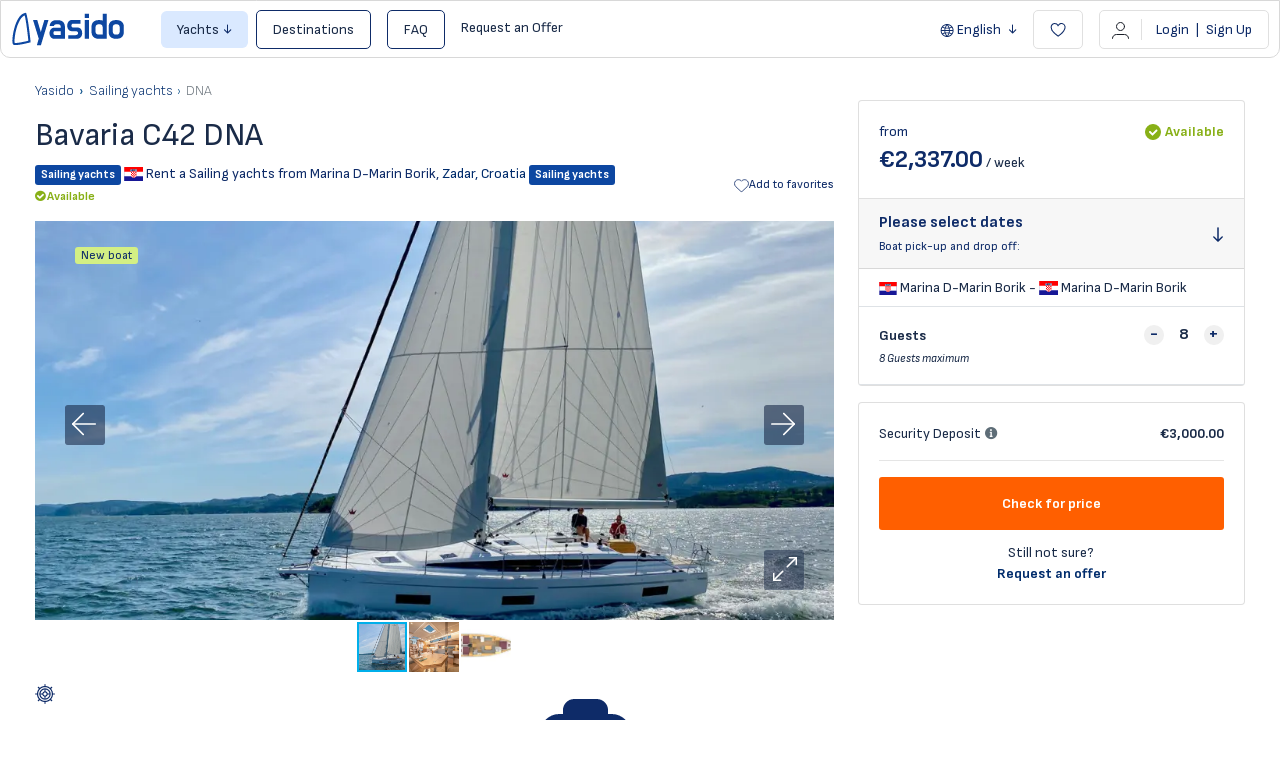

--- FILE ---
content_type: text/html; charset=utf-8
request_url: https://yasido.com/fleet/pres-bc42-23-cr-1
body_size: 24082
content:
<!DOCTYPE html>
<html lang="en" class="">

<head>
        <meta charset="utf-8">
    <meta name="viewport" content="width=device-width, initial-scale=1, maximum-scale=1, user-scalable=0">

    <!-- Global site tag (gtag.js) - Google Analytics -->
    <script async src="https://www.googletagmanager.com/gtag/js?id=G-WGSSWC6GBN"></script>
    <script>
        window.dataLayer = window.dataLayer || [];

        function gtag() {
            dataLayer.push(arguments);
        }
        gtag('js', new Date());
                    gtag('config', 'G-WGSSWC6GBN');
                gtag('config', 'AW-11440467012');
    </script>

    <!-- CSRF Token -->
    <meta name="csrf-token" content="Wgwmvm6CvKr3Vdw8kespxBoXj8qJJ6Yg0Dr7tkXv">
    <link rel="icon" type="image/png" href="https://yasido.com/uploads/0000/1/2020/08/20/favicon-ya.png" />

    <title>Bavaria C42 DNA ≫ Sailing yachts Rental — Yasido.com</title>
    <meta name="description"
        content="Bavaria C42 DNA ⛵ ➤ Yachts charter from Marina D-Marin Borik, Croatia 🔥 Book now! ❱❱ Yasido.com
        " />
    
    <meta property="og:url" content="https://yasido.com/fleet/pres-bc42-23-cr-1" />
    <meta property="og:type" content="article" />
    <meta property="og:title"
        content="Bavaria C42 DNA ≫ Sailing yachts Rental" />
    <meta property="og:description"
        content="Bavaria C42 DNA ⛵ ➤ Yachts charter from Marina D-Marin Borik, Croatia 🔥 Book now! ❱❱ Yasido.com" />
    <meta property="og:image"
        content="https://cdn.yasido.com/13636/5627571610000100171-bavariac42-main-1024.webp" />
    
    <meta name="twitter:card" content="summary_large_image">
    <meta name="twitter:title"
        content="Bavaria C42 DNA ≫ Sailing yachts Rental">
    <meta name="twitter:description"
        content="Bavaria C42 DNA ⛵ ➤ Yachts charter from Marina D-Marin Borik, Croatia 🔥 Book now! ❱❱ Yasido.com">
    <meta name="twitter:image"
        content="https://cdn.yasido.com/13636/5627571610000100171-bavariac42-main-1024.webp">
            <link rel="canonical" href="https://yasido.com/fleet/pres-bc42-23-cr-1" />
                <link rel="alternate" hreflang="x-default" href="https://yasido.com/fleet/pres-bc42-23-cr-1" />
                    <link rel="alternate" hreflang="en" href="https://yasido.com/fleet/pres-bc42-23-cr-1" />
                    <link rel="alternate" hreflang="bg" href="https://yasido.com/bg/fleet/pres-bc42-23-cr-1" />
                    <link rel="alternate" hreflang="de" href="https://yasido.com/de/fleet/pres-bc42-23-cr-1" />
                        <link href="https://yasido.com/libs/bootstrap/css/bootstrap.min.css" rel="stylesheet">
    <link href="https://yasido.com/libs/font-awesome/css/font-awesome.min.css" rel="stylesheet">
    <link href="https://yasido.com/libs/ionicons/css/ionicons.min.css" rel="stylesheet">
    <link href="https://yasido.com/libs/icofont/icofont.min.css" rel="stylesheet">
    <link href="https://yasido.com/libs/select2/css/select2.min.css?_ver=8b3ca22cb56c8e79661b9cd15f5feb2a01a83920" rel="stylesheet">
    <link href="https://yasido.com/dist/frontend/css/app.css?_ver=8b3ca22cb56c8e79661b9cd15f5feb2a01a83920" rel="stylesheet">
    <link href="https://yasido.com/dist/frontend/css/index.css?_ver=8b3ca22cb56c8e79661b9cd15f5feb2a01a83920" rel="stylesheet">
    <!-- Fonts -->
    <link rel="dns-prefetch" href="//fonts.gstatic.com">
    <link rel="preconnect" href="https://fonts.googleapis.com" crossorigin>
    <link rel="preconnect" href="https://fonts.gstatic.com" crossorigin>
    <link id="google-font-css-css"
        href="https://fonts.googleapis.com/css2?family=Sofia+Sans:ital,wght@0,300;0,400;0,600;0,700;0,800;1,300;1,400&display=swap"
        rel="stylesheet" type="text/css" media="print" onload="this.media='all'">
    <noscript>
        <link rel="stylesheet"
            href="https://fonts.googleapis.com/css2?family=Sofia+Sans:ital,wght@0,300;0,400;0,600;0,700;0,800;1,300;1,400&display=swap">
    </noscript>
    
    
    <script>
            window.BravoReCaptcha = {
                is_loaded : false,
                actions: [],
                widgetIds : {},
                sitekey: "6Lciw24aAAAAAK8TYVrYFKJwXO9ypeuOQ4LVtyvV",
                callback: function () {
                    this.is_loaded = true;
                    for (var k in this.actions) {
                        var id = grecaptcha.render(this.actions[k],{
                            sitekey:this.sitekey,
                            callback:this.validateCallback
                        });
                        this.widgetIds[k] = id;
                    }
                },
                reset(action) {
                    grecaptcha.reset(this.widgetIds[action]);
                },
                getToken(action) {
                    grecaptcha.getResponse(this.widgetIds[action])
                },
                validateCallback(){}
            }
            function BravoReCaptchaCallBack(){
                BravoReCaptcha.callback();
            }
            document.addEventListener("recaptcha:lazy-load", function ({ detail }) {
                window.BravoReCaptcha.actions = detail

                if (window.BravoReCaptcha.is_loaded) {
                    return;
                }

                const script = document.createElement("script");
                script.src = "https://www.google.com/recaptcha/api.js?onload=BravoReCaptchaCallBack";
                script.async = true;
                document.head.appendChild(script);
            })
        </script>
    <script>
            document.addEventListener("map-engine:lazy-load", function () {
                if (!!window.BravoMapEngine || window.__mapEngineLoading) {
                    return;
                }

                window.__mapEngineLoading = true;

                const module = document.createElement("script");
                module.src = "https://yasido.com/module/core/js/map-engine.js?_ver=8b3ca22cb56c8e79661b9cd15f5feb2a01a83920";
                module.async = true;
                document.head.appendChild(module);

                window.initMap = () => {
                    window.initMapCallbacks && window.initMapCallbacks.forEach(map => map())
                }

                const script = document.createElement("script");
                script.src = "https://maps.googleapis.com/maps/api/js?key=AIzaSyCG3-MdQBfc4mVwAUkMiCE135DQKJJOACM&loading=async&callback=initMap&libraries=marker,places";
                script.async = true;
                document.head.appendChild(script);
            }, { once: true })
        </script>

    <script>
        window.yasido = {
            url: 'https://yasido.com',
            isHomepage: 0,
            preselectedLocationsObjects: [],
            preselectedCategoriesObjects: [],
            preselectedLocations: 0,
            preselectedCategories: 0,
            preselectedGuests: 1,
            preselectedStartDate: '',
            preselectedEndDate: '',
            url_root: 'https://yasido.com',
            currency_symbol: '€',
            currency_rate: '1',
            date_format: 'DD.MM.YYYY',
            routes: {
                login: 'https://yasido.com/login',
                register: 'https://yasido.com/register',
                checkout: 'https://yasido.com/booking/doCheckout',
                checkoutpayment: 'https://yasido.com/booking/doCheckoutPayment',
                locationsSearch: 'https://yasido.com/location/search/searchforselect2',
                categoriesSearch: 'https://yasido.com/fleet/getyachtypeforselect2',
            },
            currentUser: 0,
            currentLang: "en",
            rtl: 0,
            datepicker: {
                loadDatesUrl: 'https://yasido.com/user/fleet/availability/load-dates',
                months: [
                    'January',
                    'February',
                    'March',
                    'April',
                    'May',
                    'June',
                    'July',
                    'August',
                    'September',
                    'October',
                    'November',
                    'December',
                ],
                week: [
                    'Mon',
                    'Tue',
                    'Wed',
                    'Thu',
                    'Fri',
                    'Sat',
                    'Sun'
                ],
                legendLabels: [
                    'available',
                    'under option',
                    'reserved',
                ]
            }
        };
        var yasido = window.yasido;
        var i18n = {
            warning: "Warning",
            success: "Success",
        };
    </script>
    <!-- Styles -->
        <link href="https://yasido.com/dist/frontend/module/yacht/css/yacht.css?_ver=8b3ca22cb56c8e79661b9cd15f5feb2a01a83920" rel="stylesheet">
    <link href="https://yasido.com/dist/frontend/css/module/yacht-detail/index.css?_ver=8b3ca22cb56c8e79661b9cd15f5feb2a01a83920"
        rel="stylesheet">
    <link rel="stylesheet" type="text/css" href="https://yasido.com/libs/ion_rangeslider/css/ion.rangeSlider.min.css" />
    <link rel="stylesheet" type="text/css" href="https://yasido.com/libs/fotorama/fotorama.css" />
    <script type="application/ld+json">{"@context":"https:\/\/schema.org","@type":"BreadcrumbList","itemListElement":[{"@type":"ListItem","position":1,"item":{"@id":"https:\/\/yasido.com\/fleet\/type\/sail-boat","name":"\u26f5Sailing yachts","image":null}},{"@type":"ListItem","position":2,"item":{"@id":"https:\/\/yasido.com\/fleet\/pres-bc42-23-cr-1","name":"DNA","image":null}}]}</script>


    
    <script id="view_item">
        // we will figure out how to get locationTo. Currently, we don't have it here
        gtag("event", "view_item", {
            currency: "EUR",
            value: 2337.00,
            items: [{"id":13636,"name":"DNA","model":"Bavaria C42","brand":"Bavaria Yachtbau","variant":"Kiriacoulis","category":"Sailing yachts","category2":"Bareboat","origin":"Zadar, Croatia","destination":"Zadar, Croatia","start_date":null,"end_date":null,"affiliation":"Yasido","quantity":1,"price":"2337.00","google_business_vertical":"travel"}]
        });
    </script>
    <link href="https://yasido.com/libs/carousel-2/owl.carousel.css" rel="stylesheet">
    
    <link rel="stylesheet" href="https://use.typekit.net/lwu7hyi.css?112322323211">
<link href="https://fonts.googleapis.com/css2?family=Comfortaa:wght@400;500&family=Lato&family=Montserrat&family=Open+Sans&family=Oswald:wght@700&family=Raleway&family=Roboto&family=Russo+One&family=Ubuntu&family=Ubuntu+Condensed&display=swap" rel="stylesheet">
    

    
    <!-- Livewire Styles --><style >[wire\:loading][wire\:loading], [wire\:loading\.delay][wire\:loading\.delay], [wire\:loading\.inline-block][wire\:loading\.inline-block], [wire\:loading\.inline][wire\:loading\.inline], [wire\:loading\.block][wire\:loading\.block], [wire\:loading\.flex][wire\:loading\.flex], [wire\:loading\.table][wire\:loading\.table], [wire\:loading\.grid][wire\:loading\.grid], [wire\:loading\.inline-flex][wire\:loading\.inline-flex] {display: none;}[wire\:loading\.delay\.none][wire\:loading\.delay\.none], [wire\:loading\.delay\.shortest][wire\:loading\.delay\.shortest], [wire\:loading\.delay\.shorter][wire\:loading\.delay\.shorter], [wire\:loading\.delay\.short][wire\:loading\.delay\.short], [wire\:loading\.delay\.default][wire\:loading\.delay\.default], [wire\:loading\.delay\.long][wire\:loading\.delay\.long], [wire\:loading\.delay\.longer][wire\:loading\.delay\.longer], [wire\:loading\.delay\.longest][wire\:loading\.delay\.longest] {display: none;}[wire\:offline][wire\:offline] {display: none;}[wire\:dirty]:not(textarea):not(input):not(select) {display: none;}:root {--livewire-progress-bar-color: #2299dd;}[x-cloak] {display: none !important;}[wire\:cloak] {display: none !important;}dialog#livewire-error::backdrop {background-color: rgba(0, 0, 0, .6);}</style>
</head>

<body class="frontend-page is_single">
    
    
    

    <div class="popup-messages">
    
    <div id="alpine-popup-message" x-data x-init="$el.style.display = 'initial'" style="display: none"
        x-show="Boolean($store.notifications.current)" class="message"
        x-bind:class="{
            '-animated': Boolean($store.notifications?.current),
            '-success': $store.notifications.current?.type === 'success',
            '-danger': $store.notifications.current?.type === 'error'
        }">
        <button type="button" class="close" x-on:click="$store.notifications.dismiss()">
            <i class="fa fa-times-circle" aria-hidden="true"></i>
        </button>
        <div class="title">
            <strong x-show="!!$store.notifications.current?.title"
                x-text="$store.notifications.current?.title"></strong>
        </div>
        <div>
            <strong x-show="!!$store.notifications.current?.message"
                x-text="$store.notifications.current?.message"></strong>
        </div>
    </div>

    
    
    
    
    
    
    </div>
    <div id="modal-root-component" x-data x-show="$store.modal.context" style="display: none" x-init="$el.style.display = 'block'"
    x-on:click="$store.modal.dismiss()" 
    class="modal-root">
    <div class="content" x-on:click.stop>
        <div class="message">
            <span x-text="$store.modal.context?.message"></span>
        </div>
        <div class="actions">
            <button class="common-button -ghost" x-on:click="$store.modal.dismiss()">Cancel</button>
            <button class="common-button" x-on:click="() => {$store.modal.context?.callback(); $store.modal.dismiss()}">Proceed</button>
        </div>
        <div class="closer" x-on:click="$store.modal.dismiss()">
            <img src="https://yasido.com/images/ico_close.svg" alt="close">
        </div>
    </div>
</div>

    <div class="bravo_wrap">
        <div x-data="{isMobileActive: false}" class="top_wrapper">
    <header id="main-navigation" class="bravo_topbar container-fluid d-flex align-items-center justify-content-between">
        <div class="left-part d-flex align-items-center ">
            <div class="flex-shrink-0">
                <a href="https://yasido.com" class="bravo-logo">
                    <img src="https://yasido.com/images/logo/yasido_logo_blue.svg" width="114" height="40"
                        alt="Yasido.com">
                </a>
            </div>
            <div class="ml-3 d-flex align-items-center">
                <div class="bravo-menu d-none d-lg-block">
                    <ul class="main-menu menu-generated"><li class=" dropdown  depth-0"><span data-clever-link=""  data-toggle="dropdown" class="btn btn-info-light btn-no-ouline px-3 dropdown-toggle " >Yachts</span><ul class="dropdown-menu"><li class=" depth-1"><a target="" href="/fleet/type/catamaran"  class=""  >Catamarans</a></li><li class=" depth-1"><a target="" href="/fleet/type/sail-boat"  class=""  >Sailing Yachts</a></li><li class=" depth-1"><a target="" href="/fleet/type/motor-boat"  class=""  >Motor Boats</a></li><li class=" depth-1"><a target="" href="/fleet/type/motoryacht"  class=""  >Motor Yachts</a></li><li class=" depth-1"><a target="" href="/fleet/type/power-catamaran"  class=""  >Power Catamarans</a></li><li class=" depth-1"><a target="" href="/fleet/type/gulet"  class=""  >Traditional Gulets</a></li><li class=" depth-1"><a target="" href="/fleet/type/trimaran"  class=""  >Trimarans</a></li></ul></li><li class=" depth-0"><a target="" href="/destinations"  class="btn btn-blue-outline btn-dark-blue-on-hover btn-no-ouline ml-md-2 mr-md-2 px-3"  >Destinations</a></li><li class=" depth-0"><a target="" href="https://yasido.com/faq"  class="btn btn-blue-outline btn-dark-blue-on-hover btn-no-ouline ml-md-2 mr-md-2 px-3"  >FAQ</a></li><li class=" depth-0"><span data-clever-link="/offer-request"  class="" >Request an Offer</span></li></ul>
                </div>
            </div>
        </div>
        <div class="right-part d-none d-md-flex align-items-center">
            <div class="dropdown" x-data>
                                    <button type="button" data-toggle="dropdown"
                    class="is_login btn btn-blue-outline btn-orange-outline-on-hover btn-no-ouline border-0 dropdown-toggle px-2" x-init="$($el).dropdown()">
                    <svg class="globe-icon icon" width="14" height="13" viewBox="0 0 14 13" fill="currentColor"
                        xmlns="http://www.w3.org/2000/svg">
                        <path
                            d="M13.6147 6.49745C13.6147 10.0545 10.6845 12.9949 7.12749 13C3.55516 13.0051 0.614746 10.0698 0.614746 6.50255C0.614746 2.93023 3.55516 -0.00508941 7.12749 6.62546e-06C10.6845 0.00510266 13.6147 2.93532 13.6147 6.49745ZM2.32702 3.67425C1.90404 4.3775 1.64415 5.16229 1.5728 6.02352C2.51557 6.02352 3.42776 6.02352 4.32466 6.02352C4.4113 5.47315 4.49283 4.94316 4.57437 4.44375C3.82525 4.18385 3.08633 3.93415 2.32702 3.67425ZM1.56771 6.97138C1.64924 7.8479 1.89895 8.63779 2.32702 9.32066C3.09652 9.06076 3.82525 8.81105 4.57437 8.55625C4.49793 8.05174 4.4113 7.51666 4.32466 6.96629C3.42266 6.97138 2.51047 6.97138 1.56771 6.97138ZM12.6618 6.03881C12.5853 5.147 12.3254 4.36221 11.9076 3.67425C11.133 3.93924 10.394 4.18895 9.66531 4.43356C9.73156 4.91768 9.79781 5.41709 9.87425 5.91141C9.87935 5.95727 9.97108 6.02862 10.022 6.02862C10.8884 6.0439 11.7598 6.03881 12.6618 6.03881ZM9.90483 6.96629C9.8182 7.52685 9.73666 8.06193 9.66022 8.55625C10.4195 8.81615 11.1585 9.06585 11.9127 9.32575C12.3305 8.61231 12.6057 7.83261 12.6567 6.96629C11.719 6.96629 10.817 6.96629 9.90483 6.96629ZM8.98754 6.02862C8.90091 5.54959 8.81937 5.09604 8.72255 4.64759C8.71235 4.61192 8.60534 4.57115 8.54419 4.57115C8.25881 4.58134 7.96833 4.62211 7.68295 4.61701C7.03066 4.61192 6.38346 4.58134 5.73117 4.57115C5.65473 4.57115 5.51714 4.61192 5.50695 4.65269C5.41012 5.10114 5.33368 5.55469 5.24705 6.02352C6.51596 6.02862 7.72372 6.02862 8.98754 6.02862ZM8.98754 6.97648C7.70844 6.97648 6.50067 6.97648 5.24705 6.97648C5.32858 7.41474 5.41012 7.82752 5.47637 8.2403C5.50185 8.39827 5.563 8.45433 5.72608 8.43395C6.02165 8.40337 6.31722 8.37789 6.61279 8.37789C7.24469 8.38299 7.8766 8.41356 8.51361 8.42375C8.59005 8.42375 8.71745 8.37789 8.72764 8.33202C8.82447 7.89377 8.90091 7.44531 8.98754 6.97648ZM11.3623 2.90475C10.4603 1.87535 9.40542 1.28421 8.16708 1.02941C8.58495 1.86006 8.99264 2.67543 9.4207 3.53156C10.0424 3.33281 10.6845 3.12388 11.3623 2.90475ZM8.16708 11.9706C9.41561 11.7056 10.4756 11.1145 11.3623 10.0902C10.6692 9.87103 10.0271 9.66209 9.4207 9.46844C8.98754 10.345 8.57986 11.1501 8.16708 11.9706ZM6.06751 1.02941C4.81898 1.2893 3.7641 1.88554 2.87229 2.90984C3.56026 3.12897 4.21255 3.33791 4.81388 3.52646C5.24705 2.65504 5.64963 1.85496 6.06751 1.02941ZM4.81388 9.46844C4.20236 9.66719 3.56026 9.87103 2.87229 10.0953C3.7692 11.1145 4.81898 11.7158 6.06751 11.9706C5.64963 11.1399 5.24195 10.3297 4.81388 9.46844ZM8.43717 9.42258C8.41678 9.392 8.3913 9.36652 8.37092 9.33594C7.53517 9.33594 6.69432 9.33594 5.8229 9.33594C6.16943 10.2227 6.58221 11.0125 7.16316 11.8126C7.60651 10.9718 8.02439 10.1972 8.43717 9.42258ZM8.41678 3.67425C8.06516 2.77225 7.65238 1.98746 7.1122 1.23834C6.58221 2.00784 6.15414 2.78754 5.8229 3.67425C6.69942 3.67425 7.53007 3.67425 8.41678 3.67425Z" />
                    </svg>
                    <span>English</span>
                </button>
                                                                    <ul class="dropdown-menu text-left">
                                                                            <li>
                        <a href="https://yasido.com/bg/fleet/pres-bc42-23-cr-1"
                            class="is_login d-flex align-items-center btn-default-blue-color no-decoration px-3 font-size-14 text-decoration-none btn-orange-outline-on-hover">
                                                            <span class="flag-icon flag-icon-bg"></span>
                                                        <span class="ml-1">Български</span>
                        </a>
                    </li>
                                                                <li>
                        <a href="https://yasido.com/de/fleet/pres-bc42-23-cr-1"
                            class="is_login d-flex align-items-center btn-default-blue-color no-decoration px-3 font-size-14 text-decoration-none btn-orange-outline-on-hover">
                                                            <span class="flag-icon flag-icon-de"></span>
                                                        <span class="ml-1">Deutsch</span>
                        </a>
                    </li>
                                    </ul>
    </div>

                        <button data-clever-link="https://yasido.com/user/wishlist" type="button"
                class="btn heart-btn btn-default-blue-color btn-default-outline btn-orange-outline-on-hover btn-no-ouline px-3 ml-2">
                <svg class="heart-icon icon pointer-events-none" width="16" height="14" viewBox="0 0 16 14"
                    fill="none" xmlns="http://www.w3.org/2000/svg">
                    <path
                        d="M7.64421 1.99339L8.03017 2.67022L8.53017 2.07267C9.03434 1.47012 9.44465 1.07525 9.92369 0.835359C10.3912 0.60122 10.9794 0.488439 11.8809 0.56593C13.4537 0.701136 15.0731 2.32306 15.0731 4.35656C15.0731 5.35257 14.5988 6.47088 13.9331 7.53319C13.2754 8.58269 12.4732 9.51169 11.9072 10.115C11.1099 10.9649 9.21558 12.3411 8.1135 13.0963C7.51641 12.6779 6.24182 11.7164 4.30942 10.073C1.5057 7.68851 1.15641 5.38112 1.15641 4.35656C1.15641 3.85 1.30609 2.92563 1.78041 2.11726C2.24122 1.33188 2.99625 0.667831 4.2522 0.566154C6.46471 0.387038 7.40009 1.56531 7.64421 1.99339Z"
                        stroke="currentColor" stroke-width="1.08333" stroke-linecap="round" />
                </svg>
            </button>

            <div class="dropdown" x-data>
                <button x-init="$($el).dropdown()" data-testid="login-dropdown-button" data-toggle="dropdown"
                    class="btn btn-default-blue-color btn-default-outline btn-orange-outline-on-hover btn-no-ouline ml-3 px-3">
                                            <svg xmlns="http://www.w3.org/2000/svg" class="hamburger-icon icon ml-n1" width="18"
                            height="17">
                            <use href="https://yasido.com/icon/user-icon.svg?_ver=8b3ca22cb56c8e79661b9cd15f5feb2a01a83920#root" />
                        </svg>
                                        <span class="vertical-line mx-2">&nbsp;</span>
                                            <span>Login <span class="px-1">|</span> Sign Up</span>
                        <div
                            id="g_id_onload"
                            data-client_id="968709782613-ttptsa8ngsnkf8m6dneghrcmc7936r32.apps.googleusercontent.com"
                            data-context="signin"
                            data-ux_mode="popup"
                            data-auto_prompt="true"
                            data-callback="handleCredentialResponse"
                            >
                        </div>
                        <script src="https://accounts.google.com/gsi/client" async defer></script>
                        <script>
                            function handleCredentialResponse(response) {
                                // response.credential is the ID token
                                fetch("/auth/google-one-tap", {
                                    method: "POST",
                                    headers: {
                                        "Content-Type": "application/json",
                                        "X-CSRF-TOKEN": "Wgwmvm6CvKr3Vdw8kespxBoXj8qJJ6Yg0Dr7tkXv"
                                    },
                                    body: JSON.stringify({
                                        credential: response.credential
                                    })
                                })
                                .then(res => res.json())
                                .then(data => {
                                    if (data.redirect) {
                                        window.location = data.redirect;
                                    } else {
                                        // handle UI update
                                        window.location.reload();
                                    }
                                });
                            }
                        </script>
                                    </button>
                                    <ul class="dropdown-menu text-left">
                        <li>
                            <button class="d-flex align-items-center btn-default-blue-color btn-orange-outline-on-hover text-decoration-none px-3 py-1 btn btn-link py-0 w-100" type="button" x-on:click="$dispatch('ActivateLogin')">
                                <svg class="login-icon icon" xmlns="http://www.w3.org/2000/svg"viewBox="0 0 17 17"
                                    width="15" height="15" fill="curentColor">
                                    <path
                                        d="M8.453 17c-3.527-.033-6.756-2.3-7.927-5.572-.107-.292-.073-.545.153-.764.346-.332.878-.2 1.085.253.206.458.4.924.659 1.35 1.185 1.927 2.915 3.044 5.158 3.297 2.41.266 4.513-.452 6.217-2.194 1.065-1.09 1.644-2.433 1.83-3.943.187-1.516-.04-2.958-.758-4.308-.965-1.828-2.496-2.972-4.48-3.497-2.023-.532-3.954-.292-5.744.811-1.311.798-2.197 1.955-2.782 3.351a4.259 4.259 0 0 1-.107.26c-.153.372-.512.538-.865.405-.346-.133-.513-.499-.38-.871a8.009 8.009 0 0 1 1.884-3.012C3.827 1.123 5.565.286 7.575.06c2.35-.266 4.466.325 6.31 1.828 1.79 1.463 2.829 3.344 3.062 5.651.253 2.5-.386 4.74-2.09 6.622-1.471 1.622-3.308 2.56-5.492 2.786-.306.033-.612.04-.912.053Z" />
                                    <path
                                        d="M5.099 7.825h4.333c.313 0 .552.1.679.4.18.418-.08.857-.54.923-.046.007-.1.007-.146.007H.74c-.406 0-.66-.186-.732-.539a.649.649 0 0 1 .585-.784c.074-.007.147-.007.213-.007H5.1Z" />
                                    <path
                                        d="M12.8 8.536c-.007.525-.167.984-.526 1.35-.759.764-1.53 1.522-2.303 2.274a.646.646 0 0 1-.939-.027c-.253-.266-.246-.665.027-.937.726-.718 1.451-1.43 2.177-2.141.24-.233.306-.519.173-.785a1.02 1.02 0 0 0-.227-.279c-.705-.691-1.41-1.37-2.116-2.06-.386-.38-.24-.985.26-1.124a.633.633 0 0 1 .632.146c.772.744 1.544 1.489 2.303 2.247.372.359.532.824.539 1.336Z" />
                                </svg>
                                <span data-testid="login-button" class="ml-2">Login</span>
                            </button>
                        </li>
                        <li>
                            <button class="d-flex align-items-center btn-default-blue-color btn-orange-outline-on-hover text-decoration-none px-3 py-1 btn btn-link py-0 w-100" type="button" x-on:click="$dispatch('ActivateSignUp')">
                                <svg class="register-icon icon" xmlns="http://www.w3.org/2000/svg" viewBox="0 0 17 17"
                                    width="15" height="15" fill="none">
                                    <circle cx="8.5" cy="8.5" r="7.75" stroke="currentColor"
                                        stroke-width="1.5" />
                                    <path stroke="currentColor" stroke-linecap="round" stroke-width="1.2"
                                        d="M8.6 5.6v5.8M11.4 8.6H5.6" />
                                </svg>
                                <span class="ml-2">Sign Up</span>
                            </button>
                        </li>
                    </ul>
                            </div>
        </div>
        <div class="mobile-header-buttons d-flex align-items-center d-md-none">
            <button x-on:click="isMobileActive = !isMobileActive"
                class="mobile-profile-btn btn btn-default-blue-color btn-default-outline btn-orange-outline-on-hover btn-no-ouline ml-3 px-2">
                <span class="icon-container d-flex align-items-center justify-content-center">
                    <svg x-show="!isMobileActive" class="position-absolute hamburger-icon icon" xmlns="http://www.w3.org/2000/svg" width="32"
                        height="21" fill="none">
                        <path stroke="currentColor" d="M26 6.5H10M26 10.5H10M26 14.5H10" />
                        <circle cx="10.5" cy="14.5" r="4.5" fill="#EA1152" stroke="#fff" stroke-width="2" />
                    </svg>
                    <svg x-show="isMobileActive" style="display: none" x-init="$el.style.display='block'" class="position-absolute close-hamburger-icon icon" width="19" height="18"
                        viewBox="0 0 19 18" fill="none" xmlns="http://www.w3.org/2000/svg">
                        <line x1="18.528" y1="16.5311" x2="0.527953" y2="0.531053" stroke="#0E2B68"
                            stroke-width="1.42105" />
                        <line x1="18.472" y1="0.531055" x2="0.471987" y2="16.5311" stroke="#0E2B68"
                            stroke-width="1.42105" />
                    </svg>
                </span>
            </button>
        </div>
    </header>


    
        <div id="MobileMenuOffCanvas" class="offcanvas offcanvas-end" x-bind:class="{ 'show': isMobileActive }">
    <div x-show="isMobileActive" class="offcanvas-header d-flex align-items-center justify-content-between flex-shrink-0">
        <span  x-on:click="$dispatch('ActivateLogin')"  data-testid="mobile-login-dropdown-button"
            class="btn bg-white btn-default-blue-color btn-default-outline btn-orange-outline-on-hover btn-no-ouline px-3">
            <span class="hamburger-icon icon">
                <svg xmlns="http://www.w3.org/2000/svg" class="hamburger-icon icon ml-n1" width="32" height="21"
                    fill="none">
                    <path stroke="currentColor" d="M26 6.5H10M26 10.5H10M26 14.5H10" />
                    <circle cx="10.5" cy="14.5" r="4.5" fill="#EA1152" stroke="#fff" stroke-width="2" />
                </svg>
            </span>
            <span class="vertical-line mx-1">&nbsp;</span>
                            <span>Login <span class="px-1">|</span> Sign Up</span>
                    </span>
        <button data-clever-link="https://yasido.com/user/wishlist" type="button"
            class="bg-white btn heart-btn btn-default-blue-color btn-default-outline btn-orange-outline-on-hover btn-no-ouline px-3">
            <svg class="heart-icon icon pointer-events-none" width="16" height="14" viewBox="0 0 16 14"
                fill="none" xmlns="http://www.w3.org/2000/svg">
                <path
                    d="M7.64421 1.99339L8.03017 2.67022L8.53017 2.07267C9.03434 1.47012 9.44465 1.07525 9.92369 0.835359C10.3912 0.60122 10.9794 0.488439 11.8809 0.56593C13.4537 0.701136 15.0731 2.32306 15.0731 4.35656C15.0731 5.35257 14.5988 6.47088 13.9331 7.53319C13.2754 8.58269 12.4732 9.51169 11.9072 10.115C11.1099 10.9649 9.21558 12.3411 8.1135 13.0963C7.51641 12.6779 6.24182 11.7164 4.30942 10.073C1.5057 7.68851 1.15641 5.38112 1.15641 4.35656C1.15641 3.85 1.30609 2.92563 1.78041 2.11726C2.24122 1.33188 2.99625 0.667831 4.2522 0.566154C6.46471 0.387038 7.40009 1.56531 7.64421 1.99339Z"
                    stroke="currentColor" stroke-width="1.08333" stroke-linecap="round" />
            </svg>
        </button>

    </div>
    <div class="offcanvas-body flex-grow-1">
        <div x-show="isMobileActive">
            <div class="dropdown" x-data>
                                    <button type="button" data-toggle="dropdown"
                    class="is_login btn btn-blue-outline btn-orange-outline-on-hover btn-no-ouline border-0 dropdown-toggle px-2" x-init="$($el).dropdown()">
                    <svg class="globe-icon icon" width="14" height="13" viewBox="0 0 14 13" fill="currentColor"
                        xmlns="http://www.w3.org/2000/svg">
                        <path
                            d="M13.6147 6.49745C13.6147 10.0545 10.6845 12.9949 7.12749 13C3.55516 13.0051 0.614746 10.0698 0.614746 6.50255C0.614746 2.93023 3.55516 -0.00508941 7.12749 6.62546e-06C10.6845 0.00510266 13.6147 2.93532 13.6147 6.49745ZM2.32702 3.67425C1.90404 4.3775 1.64415 5.16229 1.5728 6.02352C2.51557 6.02352 3.42776 6.02352 4.32466 6.02352C4.4113 5.47315 4.49283 4.94316 4.57437 4.44375C3.82525 4.18385 3.08633 3.93415 2.32702 3.67425ZM1.56771 6.97138C1.64924 7.8479 1.89895 8.63779 2.32702 9.32066C3.09652 9.06076 3.82525 8.81105 4.57437 8.55625C4.49793 8.05174 4.4113 7.51666 4.32466 6.96629C3.42266 6.97138 2.51047 6.97138 1.56771 6.97138ZM12.6618 6.03881C12.5853 5.147 12.3254 4.36221 11.9076 3.67425C11.133 3.93924 10.394 4.18895 9.66531 4.43356C9.73156 4.91768 9.79781 5.41709 9.87425 5.91141C9.87935 5.95727 9.97108 6.02862 10.022 6.02862C10.8884 6.0439 11.7598 6.03881 12.6618 6.03881ZM9.90483 6.96629C9.8182 7.52685 9.73666 8.06193 9.66022 8.55625C10.4195 8.81615 11.1585 9.06585 11.9127 9.32575C12.3305 8.61231 12.6057 7.83261 12.6567 6.96629C11.719 6.96629 10.817 6.96629 9.90483 6.96629ZM8.98754 6.02862C8.90091 5.54959 8.81937 5.09604 8.72255 4.64759C8.71235 4.61192 8.60534 4.57115 8.54419 4.57115C8.25881 4.58134 7.96833 4.62211 7.68295 4.61701C7.03066 4.61192 6.38346 4.58134 5.73117 4.57115C5.65473 4.57115 5.51714 4.61192 5.50695 4.65269C5.41012 5.10114 5.33368 5.55469 5.24705 6.02352C6.51596 6.02862 7.72372 6.02862 8.98754 6.02862ZM8.98754 6.97648C7.70844 6.97648 6.50067 6.97648 5.24705 6.97648C5.32858 7.41474 5.41012 7.82752 5.47637 8.2403C5.50185 8.39827 5.563 8.45433 5.72608 8.43395C6.02165 8.40337 6.31722 8.37789 6.61279 8.37789C7.24469 8.38299 7.8766 8.41356 8.51361 8.42375C8.59005 8.42375 8.71745 8.37789 8.72764 8.33202C8.82447 7.89377 8.90091 7.44531 8.98754 6.97648ZM11.3623 2.90475C10.4603 1.87535 9.40542 1.28421 8.16708 1.02941C8.58495 1.86006 8.99264 2.67543 9.4207 3.53156C10.0424 3.33281 10.6845 3.12388 11.3623 2.90475ZM8.16708 11.9706C9.41561 11.7056 10.4756 11.1145 11.3623 10.0902C10.6692 9.87103 10.0271 9.66209 9.4207 9.46844C8.98754 10.345 8.57986 11.1501 8.16708 11.9706ZM6.06751 1.02941C4.81898 1.2893 3.7641 1.88554 2.87229 2.90984C3.56026 3.12897 4.21255 3.33791 4.81388 3.52646C5.24705 2.65504 5.64963 1.85496 6.06751 1.02941ZM4.81388 9.46844C4.20236 9.66719 3.56026 9.87103 2.87229 10.0953C3.7692 11.1145 4.81898 11.7158 6.06751 11.9706C5.64963 11.1399 5.24195 10.3297 4.81388 9.46844ZM8.43717 9.42258C8.41678 9.392 8.3913 9.36652 8.37092 9.33594C7.53517 9.33594 6.69432 9.33594 5.8229 9.33594C6.16943 10.2227 6.58221 11.0125 7.16316 11.8126C7.60651 10.9718 8.02439 10.1972 8.43717 9.42258ZM8.41678 3.67425C8.06516 2.77225 7.65238 1.98746 7.1122 1.23834C6.58221 2.00784 6.15414 2.78754 5.8229 3.67425C6.69942 3.67425 7.53007 3.67425 8.41678 3.67425Z" />
                    </svg>
                    <span>English</span>
                </button>
                                                                    <ul class="dropdown-menu text-left">
                                                                            <li>
                        <a href="https://yasido.com/bg/fleet/pres-bc42-23-cr-1"
                            class="is_login d-flex align-items-center btn-default-blue-color no-decoration px-3 font-size-14 text-decoration-none btn-orange-outline-on-hover">
                                                            <span class="flag-icon flag-icon-bg"></span>
                                                        <span class="ml-1">Български</span>
                        </a>
                    </li>
                                                                <li>
                        <a href="https://yasido.com/de/fleet/pres-bc42-23-cr-1"
                            class="is_login d-flex align-items-center btn-default-blue-color no-decoration px-3 font-size-14 text-decoration-none btn-orange-outline-on-hover">
                                                            <span class="flag-icon flag-icon-de"></span>
                                                        <span class="ml-1">Deutsch</span>
                        </a>
                    </li>
                                    </ul>
    </div>

                    </div>

        
        <ul class="main-menu menu-generated"><li class=" dropdown  depth-0"><span data-clever-link=""  data-toggle="dropdown" class="btn btn-info-light btn-no-ouline px-3 dropdown-toggle " >Yachts</span><ul class="dropdown-menu"><li class=" depth-1"><a target="" href="/fleet/type/catamaran"  class=""  >Catamarans</a></li><li class=" depth-1"><a target="" href="/fleet/type/sail-boat"  class=""  >Sailing Yachts</a></li><li class=" depth-1"><a target="" href="/fleet/type/motor-boat"  class=""  >Motor Boats</a></li><li class=" depth-1"><a target="" href="/fleet/type/motoryacht"  class=""  >Motor Yachts</a></li><li class=" depth-1"><a target="" href="/fleet/type/power-catamaran"  class=""  >Power Catamarans</a></li><li class=" depth-1"><a target="" href="/fleet/type/gulet"  class=""  >Traditional Gulets</a></li><li class=" depth-1"><a target="" href="/fleet/type/trimaran"  class=""  >Trimarans</a></li></ul></li><li class=" depth-0"><a target="" href="/destinations"  class="btn btn-blue-outline btn-dark-blue-on-hover btn-no-ouline ml-md-2 mr-md-2 px-3"  >Destinations</a></li><li class=" depth-0"><a target="" href="https://yasido.com/faq"  class="btn btn-blue-outline btn-dark-blue-on-hover btn-no-ouline ml-md-2 mr-md-2 px-3"  >FAQ</a></li><li class=" depth-0"><span data-clever-link="/offer-request"  class="" >Request an Offer</span></li></ul>
        <hr>
        <div class="row">
            <div class="col-6">
                <span class="text-muted d-block">Call us</span>
                <a href="tel:+359879283109" class="d-block">+359 879 283 109</a>
            </div>
            <div class="col-6">
                <span class="text-muted d-block">Email for us</span>
                <a href="mailto:port@yasido.com" class="d-block">port@yasido.com</a>
            </div>
        </div>
        <hr>
        <span class="text-muted py-1 d-block"
            data-clever-link="https://yasido.com/user/profile">Account</span>
        <span class="text-muted py-1 d-block"
            data-clever-link="https://yasido.com/page/legal">Terms of use</span>
        <span class="text-muted py-1 d-block"
            data-clever-link="https://yasido.com/contact">Contact</span>
        <span class="text-muted py-1 d-block"
            data-clever-link="https://yasido.com/page/privacy-policy">Privacy Policy</span>
        <span class="text-muted py-1 d-block"
            data-clever-link="https://yasido.com/page/cancellation-and-refund-policies">Cancellation Policy</span>
        <span class="text-muted py-1 d-block" data-clever-link="https://yasido.com/sitemap">Sitemap</span>
    </div>
</div>
    
</div>
            <div class="bravo_detail_yacht">
        <div class="bravo_content">
            <div class="container">
                <div wire:snapshot="{&quot;data&quot;:{&quot;scheduleType&quot;:2,&quot;location&quot;:[{&quot;country_code&quot;:&quot;hr&quot;,&quot;location_url&quot;:&quot;https:\/\/yasido.com\/destinations\/port-marina-d-marin-borik&quot;,&quot;location_city_url&quot;:&quot;https:\/\/yasido.com\/destinations\/city-zadar&quot;,&quot;location_city&quot;:&quot;Zadar&quot;,&quot;location_country_name&quot;:&quot;Croatia&quot;,&quot;location_name&quot;:&quot;Marina D-Marin Borik&quot;,&quot;slug&quot;:&quot;marina-d-marin-borik&quot;,&quot;exists&quot;:true},{&quot;s&quot;:&quot;arr&quot;}],&quot;locationTo&quot;:[{&quot;name&quot;:null,&quot;country_code&quot;:null,&quot;locaiton_url&quot;:null},{&quot;s&quot;:&quot;arr&quot;}],&quot;row&quot;:[null,{&quot;class&quot;:&quot;yacht&quot;,&quot;key&quot;:13636,&quot;s&quot;:&quot;mdl&quot;}],&quot;translation&quot;:[null,{&quot;class&quot;:&quot;Modules\\Yacht\\Models\\YachtTranslation&quot;,&quot;s&quot;:&quot;mdl&quot;}],&quot;description&quot;:[{&quot;name&quot;:&quot;DNA&quot;,&quot;model&quot;:&quot;Bavaria C42&quot;,&quot;year&quot;:2023,&quot;manufacturer&quot;:&quot;Bavaria Yachtbau&quot;,&quot;port&quot;:&quot;Marina D-Marin Borik&quot;,&quot;area&quot;:&quot;Croatia&quot;,&quot;cabins&quot;:3,&quot;max_guests&quot;:8,&quot;length&quot;:12.38,&quot;draught&quot;:2.1,&quot;vendor&quot;:&quot;Kiriacoulis&quot;},{&quot;s&quot;:&quot;arr&quot;}],&quot;bookData&quot;:[{&quot;start&quot;:null,&quot;end&quot;:null,&quot;is_offer&quot;:false,&quot;real_price&quot;:&quot;&quot;,&quot;base_price&quot;:&quot;\u20ac2,337.00&quot;,&quot;prepaid_price&quot;:&quot;&quot;,&quot;prepaid_discount_percent&quot;:0,&quot;discountPercent&quot;:0,&quot;one_way&quot;:null,&quot;period&quot;:&quot;week&quot;},{&quot;s&quot;:&quot;arr&quot;}],&quot;one_way&quot;:false,&quot;start&quot;:null,&quot;end&quot;:null,&quot;locationId&quot;:5706,&quot;guests&quot;:8,&quot;locationToId&quot;:5706,&quot;promoCode&quot;:null,&quot;extraPrices&quot;:[[],{&quot;s&quot;:&quot;arr&quot;}],&quot;showAllExtras&quot;:false,&quot;period&quot;:&quot;week&quot;,&quot;isReserved&quot;:false},&quot;memo&quot;:{&quot;id&quot;:&quot;Xlyz5VG3MXAd3YU0dfPD&quot;,&quot;name&quot;:&quot;yacht.yacht-detail&quot;,&quot;path&quot;:&quot;fleet\/pres-bc42-23-cr-1&quot;,&quot;method&quot;:&quot;GET&quot;,&quot;release&quot;:&quot;a-a-a&quot;,&quot;children&quot;:{&quot;lw-2532680252-0&quot;:[&quot;div&quot;,&quot;kpB4oVBoc26pfWyjLUdA&quot;]},&quot;scripts&quot;:[],&quot;assets&quot;:[],&quot;errors&quot;:[],&quot;locale&quot;:&quot;en&quot;},&quot;checksum&quot;:&quot;1b0a82e2c140437cf7bfc312a8f6f4bf7f50efcf084cacf9f91acd8edaac38fa&quot;}" wire:effects="{&quot;listeners&quot;:[&quot;changeDates&quot;,&quot;addPerson&quot;,&quot;removePerson&quot;,&quot;changeExtras&quot;,&quot;addPromoCode&quot;,&quot;showAllExtras&quot;,&quot;submitFormAction&quot;,&quot;changeLocation&quot;,&quot;locationId&quot;]}" wire:id="Xlyz5VG3MXAd3YU0dfPD" class="row">
    <div class="col-md-12 col-lg-8">
        <div class="yacht-detail">
    <div class="u-media -nomobile">
        <!--[if BLOCK]><![endif]-->    <nav aria-label="breadcrumb">
        <ol class="breadcrumb">
            <!--[if BLOCK]><![endif]-->                <!--[if BLOCK]><![endif]-->                    <li class="breadcrumb-item"><a href="https://yasido.com">Yasido</a></li>
                <!--[if ENDBLOCK]><![endif]-->                            <!--[if BLOCK]><![endif]-->                    <li class="breadcrumb-item"><a href="https://yasido.com/fleet/type/sail-boat">Sailing yachts</a></li>
                <!--[if ENDBLOCK]><![endif]-->                            <!--[if BLOCK]><![endif]-->                    <li class="breadcrumb-item active">DNA</li>
                <!--[if ENDBLOCK]><![endif]-->            <!--[if ENDBLOCK]><![endif]-->        </ol>
    </nav>
<!--[if ENDBLOCK]><![endif]-->
    </div>

    <h1 class="title">Bavaria C42 DNA </h1>

    <div class="header">
        <div class="content">
            <div class="item">
                <!--[if BLOCK]><![endif]-->                    <div class="mobile common-tag -cta"><span>Sailing yachts</span></div>
                <!--[if ENDBLOCK]><![endif]-->
                <!--[if BLOCK]><![endif]-->                    <span wire:loading.class="u-hidden"
                        class="flag-icon flag-icon-hr"></span>
                    <span class="location yacht-location-line">
                        <span
                            class="u-media -nomobile">Rent a Sailing yachts from</span>
                        <span
                            data-clever-link="https://yasido.com/destinations/port-marina-d-marin-borik">Marina D-Marin Borik</span>,
                        <a class="location-city-link" href="https://yasido.com/destinations/city-zadar">
                            <span class="location-city-name">Zadar,
                                Croatia</span>
                        </a>
                    </span>
                <!--[if ENDBLOCK]><![endif]-->
                <!--[if BLOCK]><![endif]-->                    <div class="desktop common-tag -cta"><span>Sailing yachts</span></div>
                <!--[if ENDBLOCK]><![endif]-->            </div>

            <div class="item">
                <!--[if BLOCK]><![endif]-->                    <div class="mobile common-tag -success -nopadding">
                        <i class="fa fa-check-circle" aria-hidden="true"></i>
                        <span>Available</span>
                    </div>
                <!--[if ENDBLOCK]><![endif]-->            </div>
        </div>

        <div x-data class="wishlist common-wishlist">
            <svg x-on:click="$toggleWishlist($event, '13636', 'yacht')"
                class="">
                <use href="https://yasido.com/icon/heart.svg?_ver=8b3ca22cb56c8e79661b9cd15f5feb2a01a83920#root" />
            </svg>
            <span class="text">Add to favorites</span>
        </div>
    </div>

    <!--[if BLOCK]><![endif]--><!--[if ENDBLOCK]><![endif]-->
    <!--[if BLOCK]><![endif]-->        <div class="carousel g-gallery tags-image">
            <div class="tags -fotorama">
                <!--[if BLOCK]><![endif]--><!--[if ENDBLOCK]><![endif]-->
<!--[if BLOCK]><![endif]--><!--[if ENDBLOCK]><![endif]-->
<!--[if BLOCK]><![endif]-->    <div class="tag common-tag -benefit"><span>New boat</span></div>
<!--[if ENDBLOCK]><![endif]-->            </div>

            <div class="social">
                <div class="social-share">
                    <button type="button" class="social-icon yacht-social-share-button border-0">
                        <i class="icofont-share"></i>
                    </button>
                    <ul class="share-wrapper">
                        <li>
                            <a class="facebook"
                                href="https://www.facebook.com/sharer/sharer.php?u=https://yasido.com/fleet/pres-bc42-23-cr-1&amp;title=DNA"
                                target="_blank" rel="noopener" original-title="Facebook">
                                <i class="fa fa-facebook fa-lg"></i>
                            </a>
                        </li>
                        <li>
                            <a class="twitter"
                                href="https://twitter.com/share?url=https://yasido.com/fleet/pres-bc42-23-cr-1&amp;title=DNA"
                                target="_blank" rel="noopener" original-title="Twitter">
                                <i class="fa fa-twitter fa-lg"></i>
                            </a>
                        </li>
                    </ul>
                </div>
            </div>

            <div id="yacht-detail-fotorama" wire:ignore>
                <div x-data x-init="$fotoramaSetup" class="fotorama" data-loop="true" data-width="100%"
                    data-ratio="800/400" data-thumbwidth="50" data-thumbheight="50" data-thumbmargin="2"
                    data-nav="thumbs" data-allowfullscreen="true">
                    <!--[if BLOCK]><![endif]-->                        <a href="https://cdn.yasido.com/13636/5627571610000100171-bavariac42-main-1024.webp"  data-fit="cover"                             data-thumbfit="cover" data-thumb="https://cdn.yasido.com/13636/5627571610000100171-bavariac42-main-1024.webp"></a>
                                            <a href="https://cdn.yasido.com/13636/5627571650000100171-bavariac42-interior-1024.webp"                             data-thumbfit="cover" data-thumb="https://cdn.yasido.com/13636/5627571650000100171-bavariac42-interior-1024.webp"></a>
                                            <a href="https://cdn.yasido.com/13636/4794890670000100171-ship-1327-plans.webp"                             data-thumbfit="cover" data-thumb="https://cdn.yasido.com/13636/4794890670000100171-ship-1327-plans-150.webp"></a>
                    <!--[if ENDBLOCK]><![endif]-->                </div>
            </div>
        </div>
    <!--[if ENDBLOCK]><![endif]-->
    <div class="schedule bravo-more-book-mobile static position-static border-0 d-md-none mb-2">
        <button type="button" data-testid="yacht-detail-booking-datepicker-mobile"
            x-on:click="$showYachtDetailModal('', '')"
            class="dates border-b btn text-left card-header mb-2 px-3 d-block d-md-none">
            <span class="container d-block h-auto">
                <span class="d-flex w-100 align-items-center justify-content-between">
                    <span class="d-flex align-items-center">
                        <span class="icon d-block mr-2  skeleton-placeholder">
                            <svg width="12" height="12" viewBox="0 0 11 11" fill="none"
                                xmlns="http://www.w3.org/2000/svg">
                                <path
                                    d="M2.53382 0.843486C2.53382 0.697164 2.53382 0.568056 2.53382 0.438948C2.53812 0.189339 2.7274 -1.95012e-05 2.96831 -1.95012e-05C3.20492 0.0042841 3.3899 0.189339 3.3942 0.434644C3.3985 0.568056 3.3942 0.697164 3.3942 0.834879C4.80093 0.834879 6.19475 0.834879 7.60578 0.834879C7.60578 0.697164 7.60148 0.559448 7.60578 0.421733C7.61438 0.0989633 7.94563 -0.0990023 8.22956 0.0430165C8.37582 0.120481 8.45756 0.245286 8.46616 0.413126C8.47046 0.546538 8.46616 0.684253 8.46616 0.839182C8.58231 0.839182 8.68986 0.839182 8.79741 0.839182C9.15877 0.839182 9.51153 0.899433 9.83417 1.07158C10.5741 1.47181 10.9871 2.10014 10.9957 2.94364C11.0086 4.9276 11.0043 6.91156 11 8.89122C10.9957 10.0403 10.0536 10.9871 8.90496 10.9914C6.63785 11 4.36643 11 2.09932 10.9914C0.950712 10.9871 0.00859249 10.0403 0.00859249 8.89122C-1.13405e-05 6.91156 -1.13405e-05 4.9276 0.00429058 2.94795C0.00859249 1.82901 0.920599 0.834879 2.17246 0.843486C2.28861 0.843486 2.40476 0.843486 2.53382 0.843486ZM0.860372 4.24333C0.860372 4.29067 0.860372 4.3294 0.860372 4.36813C0.860372 5.85288 0.860372 7.33762 0.860372 8.82236C0.860372 9.5884 1.40672 10.135 2.17246 10.135C4.39225 10.135 6.60773 10.135 8.82752 10.135C9.59326 10.135 10.1396 9.5841 10.1396 8.81806C10.1396 7.33331 10.1396 5.84857 10.1396 4.36383C10.1396 4.3251 10.1396 4.28637 10.1396 4.24333C7.04653 4.24333 3.96205 4.24333 0.860372 4.24333ZM3.3942 1.70851C3.3942 1.98824 3.3985 2.25937 3.3942 2.5348C3.3899 2.78871 3.20492 2.97377 2.95971 2.96946C2.7188 2.96946 2.53812 2.78441 2.53382 2.5348C2.53382 2.4186 2.53382 2.30671 2.53382 2.19051C2.53382 2.03128 2.53382 1.87205 2.53382 1.71281C1.32068 1.56649 0.722711 2.36696 0.873278 3.3697C3.95775 3.3697 7.03792 3.3697 10.1224 3.3697C10.273 2.22924 9.53304 1.56649 8.46186 1.71712C8.46186 1.75585 8.46186 1.79458 8.46186 1.83331C8.46186 2.07432 8.46616 2.31101 8.46186 2.55201C8.45756 2.76719 8.29408 2.94364 8.08759 2.96516C7.86389 2.98668 7.67461 2.85757 7.62298 2.64239C7.61008 2.58644 7.61008 2.5305 7.60578 2.47025C7.60578 2.21633 7.60578 1.96242 7.60578 1.70421C6.19905 1.70851 4.80523 1.70851 3.3942 1.70851Z"
                                    fill="#0E2B68" />
                                <path
                                    d="M2.96846 8.03048C3.10612 8.03048 3.24808 8.02617 3.38574 8.03048C3.63095 8.03478 3.81594 8.22414 3.81594 8.46084C3.81594 8.69323 3.63095 8.88259 3.39435 8.88689C3.11042 8.8912 2.82219 8.8912 2.53827 8.88689C2.29736 8.88259 2.10807 8.68462 2.11238 8.45223C2.11668 8.21983 2.30166 8.03478 2.53827 8.03048C2.68023 8.03048 2.82649 8.03478 2.96846 8.03048Z"
                                    fill="#0E2B68" />
                                <path
                                    d="M8.03593 8.89114C7.89827 8.89114 7.75631 8.89544 7.61865 8.89114C7.36914 8.88683 7.17985 8.69317 7.18415 8.45647C7.18846 8.21978 7.37344 8.03472 7.62295 8.03472C7.89827 8.03042 8.17359 8.03042 8.44892 8.03472C8.69843 8.03903 8.89201 8.22408 8.89201 8.46508C8.89201 8.70178 8.69843 8.89114 8.44892 8.89544C8.30695 8.89544 8.17359 8.89114 8.03593 8.89114Z"
                                    fill="#0E2B68" />
                                <path
                                    d="M5.48908 6.35638C5.35142 6.35638 5.20945 6.36068 5.07179 6.35638C4.83089 6.35208 4.6416 6.15841 4.6416 5.92172C4.6459 5.68502 4.83089 5.49996 5.0761 5.49566C5.35572 5.49136 5.63534 5.49136 5.91067 5.49566C6.15588 5.49996 6.34086 5.68502 6.34086 5.92172C6.34086 6.15841 6.15588 6.34777 5.91067 6.35208C5.77731 6.36068 5.63534 6.35638 5.48908 6.35638Z"
                                    fill="#0E2B68" />
                                <path
                                    d="M8.04007 5.49996C8.17773 5.49996 8.3197 5.49566 8.45736 5.49996C8.69826 5.50426 8.88755 5.69792 8.88325 5.93462C8.87894 6.16702 8.69396 6.35638 8.45736 6.36068C8.17343 6.36498 7.8852 6.36498 7.60128 6.36068C7.36467 6.35638 7.17969 6.16702 7.17969 5.93462C7.17969 5.69792 7.36467 5.50857 7.60988 5.50426C7.75614 5.49566 7.89811 5.49996 8.04007 5.49996Z"
                                    fill="#0E2B68" />
                                <path
                                    d="M2.95978 6.35638C2.82212 6.35638 2.68016 6.36068 2.5425 6.35638C2.30159 6.35208 2.1123 6.16272 2.1123 5.92602C2.1123 5.68932 2.30159 5.49996 2.5425 5.49566C2.82642 5.49136 3.10605 5.49136 3.38997 5.49566C3.62658 5.49996 3.81156 5.68502 3.81586 5.91741C3.82017 6.15411 3.63088 6.34347 3.38997 6.35208C3.24801 6.36068 3.10605 6.35638 2.95978 6.35638Z"
                                    fill="#0E2B68" />
                                <path
                                    d="M5.50629 8.03487C5.64395 8.03487 5.78591 8.03057 5.92357 8.03487C6.16018 8.03918 6.34516 8.22423 6.34946 8.46093C6.35376 8.69332 6.16878 8.88698 5.93218 8.89559C5.64395 8.8999 5.35142 8.8999 5.06319 8.89559C4.82658 8.89129 4.6416 8.69763 4.6416 8.46523C4.6416 8.23284 4.82658 8.04348 5.06319 8.03918C5.21376 8.03057 5.36002 8.03487 5.50629 8.03487Z"
                                    fill="#0E2B68" />
                            </svg>
                        </span>
                        <span class="text d-block">
                            <!--[if BLOCK]><![endif]-->                                <span
                                    class="icon-text font-weight-bold font-size-16 btn-default-blue-color skeleton-placeholder">Please select dates</span>
                            <!--[if ENDBLOCK]><![endif]-->                        </span>
                    </span>

                    <!--[if BLOCK]><![endif]-->                        <span class="empty-dates-arrow d-block flex-shrink-0  skeleton-placeholder">
                            <svg width="10" height="14" viewBox="0 0 8 12" fill="none"
                                xmlns="http://www.w3.org/2000/svg">
                                <path
                                    d="M3.64645 11.3536C3.84171 11.5488 4.15829 11.5488 4.35355 11.3536L7.53553 8.17157C7.7308 7.97631 7.7308 7.65973 7.53553 7.46447C7.34027 7.2692 7.02369 7.2692 6.82843 7.46447L4 10.2929L1.17157 7.46447C0.976311 7.2692 0.659728 7.2692 0.464466 7.46447C0.269204 7.65973 0.269204 7.97631 0.464466 8.17157L3.64645 11.3536ZM4.5 1C4.5 0.723858 4.27614 0.5 4 0.5C3.72386 0.5 3.5 0.723858 3.5 1L4.5 1ZM4.5 11L4.5 1L3.5 1L3.5 11L4.5 11Z"
                                    fill="#0E2B68" />
                            </svg>
                        </span>
                    <!--[if ENDBLOCK]><![endif]-->                </span>
                <span class="d-block">
                    <!--[if BLOCK]><![endif]-->                        <span
                            class="btn-default-blue-color d-block font-size-12 empty-dates-hint  skeleton-placeholder">
                            Boat pick-up and drop off:</span>
                    <!--[if ENDBLOCK]><![endif]-->                </span>
            </span>
        </button>

        <div class="price">
            <!--[if BLOCK]><![endif]-->                <span class="value">
                    <span class="promo">
                        <div class="d-flex align-items-center">
                            <!--[if BLOCK]><![endif]-->                                <span class="label btn-default-blue-color lh-1 skeleton-placeholder">
                                    from
                                </span>
                            <!--[if ENDBLOCK]><![endif]-->                            <span
                                class="u-font -strikethrough lg-1 skeleton-placeholder"></span>
                            <!--[if BLOCK]><![endif]--><!--[if ENDBLOCK]><![endif]-->                        </div>
                        <span
                            class="u-font -attention text-lg lg-1 mt-1 font-size-28 skeleton-placeholder">€2,337.00</span>
                    </span>

                    <!--[if BLOCK]><![endif]-->                        <span class="unit font-size-18">
                            / week
                        </span>
                    <!--[if ENDBLOCK]><![endif]-->                </span>
            <!--[if ENDBLOCK]><![endif]-->        </div>
        <button type="button"
            x-on:click="$showYachtDetailModal('', '')"
            class="btn btn-orange font-weight-bold text-white w-100">
            Book Now
        </button>
    </div>

    <div class="yacht-features">
    <!--[if BLOCK]><![endif]-->        <div class="item -relative">
            <svg class="icon">
                <use href="https://yasido.com/icon/features/helm.svg?_ver=8b3ca22cb56c8e79661b9cd15f5feb2a01a83920#root" />
            </svg>
            <div class="info">
                <span class="name">Service Type</span>
                <span class="value">
                    Bareboat <i class="icofont-info-circle"></i>
                </span>
                <div class="tooltip bs-tooltip-top">
                    <div class="arrow" style="left: 50%; transform: translateX(-50%);"></div>
                    <div class="tooltip-inner"><span>Bareboat charter means that you rent the boat without a skipper or crew. You are responsible for operating the boat or hiring an additional captain or crew if you do not have enough experience.</span></div>
                </div>
            </div>
        </div>
    <!--[if ENDBLOCK]><![endif]-->    <!--[if BLOCK]><![endif]-->        <div class="item -relative">
            <svg class="icon">
                <use href="https://yasido.com/icon/features/boat.svg?_ver=8b3ca22cb56c8e79661b9cd15f5feb2a01a83920#root" />
            </svg>
            <div class="info">
                <span class="name">Yacht Type</span>
                <span class="value">Sailing yachts
                </span>
            </div>
        </div>
    <!--[if ENDBLOCK]><![endif]-->    <!--[if BLOCK]><![endif]-->        <div class="item -relative">
            <i class="fa fa-id-card"></i>
            <div class="info">
                <span class="name">License Required?</span>
                <span class="value">Yes
                </span>
            </div>
        </div>
    <!--[if ENDBLOCK]><![endif]-->    <!--[if BLOCK]><![endif]-->        <div class="item">
            <svg class="icon">
                <use href="https://yasido.com/icon/features/draught.svg?_ver=8b3ca22cb56c8e79661b9cd15f5feb2a01a83920#root" />
            </svg>
            <div class="info">
                <span class="name">Draught</span>
                <span class="value">
                    2.1 <span>m</span>
                </span>
            </div>
        </div>
    <!--[if ENDBLOCK]><![endif]-->    <!--[if BLOCK]><![endif]-->        <div class="item">
            <svg class="icon">
                <use href="https://yasido.com/icon/features/calendar.svg?_ver=8b3ca22cb56c8e79661b9cd15f5feb2a01a83920#root" />
            </svg>
            <div class="info">
                <span class="name">Year</span>
                <span class="value">2023</span>
            </div>
        </div>
    <!--[if ENDBLOCK]><![endif]-->    <!--[if BLOCK]><![endif]-->        <div class="item">
            <svg class="icon">
                <use href="https://yasido.com/icon/features/beam.svg?_ver=8b3ca22cb56c8e79661b9cd15f5feb2a01a83920#root" />
            </svg>
            <div class="info">
                <span class="name">Beam</span>
                <span class="value">
                    4.29 <span>m</span>
                </span>
            </div>
        </div>
    <!--[if ENDBLOCK]><![endif]-->    <!--[if BLOCK]><![endif]-->        <div class="item">
            <svg class="icon">
                <use href="https://yasido.com/icon/features/length.svg?_ver=8b3ca22cb56c8e79661b9cd15f5feb2a01a83920#root" />
            </svg>
            <div class="info">
                <span class="name">Length</span>
                <span class="value">12.38 <span>m</span></span>
            </div>
        </div>
    <!--[if ENDBLOCK]><![endif]-->    <!--[if BLOCK]><![endif]-->        <div class="item">
            <svg class="icon">
                <use href="https://yasido.com/icon/features/fuel.svg?_ver=8b3ca22cb56c8e79661b9cd15f5feb2a01a83920#root" />
            </svg>
            <div class="info">
                <span class="name">Fuel tank</span>
                <span class="value">
                    210 <span>l</span>
                </span>
            </div>
        </div>
    <!--[if ENDBLOCK]><![endif]-->    <!--[if BLOCK]><![endif]--><!--[if ENDBLOCK]><![endif]-->    <!--[if BLOCK]><![endif]-->        <div class="item">
            <svg class="icon">
                <use href="https://yasido.com/icon/features/cabin.svg?_ver=8b3ca22cb56c8e79661b9cd15f5feb2a01a83920#root" />
            </svg>
            <div class="info">
                <span class="name">Cabins</span>
                <span class="value">
                    3
                </span>
            </div>
        </div>
    <!--[if ENDBLOCK]><![endif]-->    <!--[if BLOCK]><![endif]-->        <div class="item">
            <svg class="icon">
                <use href="https://yasido.com/icon/features/bathroom.svg?_ver=8b3ca22cb56c8e79661b9cd15f5feb2a01a83920#root" />
            </svg>
            <div class="info">
                <span class="name">Bathrooms</span>
                <span class="value">
                    2
                </span>
            </div>
        </div>
    <!--[if ENDBLOCK]><![endif]-->    <!--[if BLOCK]><![endif]-->        <div class="item">
            <svg class="icon">
                <use href="https://yasido.com/icon/features/drop.svg?_ver=8b3ca22cb56c8e79661b9cd15f5feb2a01a83920#root" />
            </svg>
            <div class="info">
                <span class="name">Water</span>
                <span class="value">460 <span>l</span></span>
            </div>
        </div>
    <!--[if ENDBLOCK]><![endif]-->    <!--[if BLOCK]><![endif]-->        <div class="item -relative">
            <svg class="icon">
                <use href="https://yasido.com/icon/features/guests.svg?_ver=8b3ca22cb56c8e79661b9cd15f5feb2a01a83920#root" />
            </svg>
            <div class="info">
                <span class="name">Max Guests</span>
                <span class="value">8
                    <i class="icofont-info-circle"></i>
                </span>
                <div class="tooltip bs-tooltip-top">
                    <div class="arrow" style="left: 50%; transform: translateX(-50%);"></div>
                    <div class="tooltip-inner"><span>Including the skipper and crew</span></div>
                </div>
            </div>
        </div>
    <!--[if ENDBLOCK]><![endif]-->    <!--[if BLOCK]><![endif]--><!--[if ENDBLOCK]><![endif]-->    <!--[if BLOCK]><![endif]--><!--[if ENDBLOCK]><![endif]-->    <!--[if BLOCK]><![endif]-->        <div class="item">
            <svg class="icon">
                <use href="https://yasido.com/icon/features/anchor.svg?_ver=8b3ca22cb56c8e79661b9cd15f5feb2a01a83920#root" />
            </svg>
            <div class="info">
                <span class="name">Location</span>
                <span class="value yacht-features-location">
                    <span class="u-link location-name"
                        data-clever-link="https://yasido.com/destinations/port-marina-d-marin-borik">Marina D-Marin Borik</span>
                </span>
            </div>
        </div>
    <!--[if ENDBLOCK]><![endif]--></div>

    <!--[if BLOCK]><![endif]--><!--[if ENDBLOCK]><![endif]-->
    <!--[if BLOCK]><![endif]--><!--[if ENDBLOCK]><![endif]-->
    <div id="13636-description" x-data="{ expanded: false }" class="description"
        x-bind:class="{ '-expanded': expanded }">
        <div class="heading font-size-21 font-weight-bold mb-2">Description</div>
        <div class="text" x-init="expanded = $el.offsetHeight < 150">
                        The yacht DNA is a model Bavaria C42 manufactured by Bavaria Yachtbau in 2023.
            It is a perfect choice and is to be rented from Marina D-Marin Borik in the area of Croatia.
            DNA has 3 cabins and is suitable for up to 8 guests including the crew.
            Its length is 12.38 metres and the draught - 2.1 metres.
            DNA has the respective license and is operated professionally by the yacht charter company Kiriacoulis.
        </div>
        <button x-on:click="expanded = true" type="button"
            class="action common-link -underline">Read more</button>
    </div>

    <!--[if BLOCK]><![endif]--><!--[if ENDBLOCK]><![endif]-->
    
    <!--[if BLOCK]><![endif]-->                                                    <!--[if BLOCK]><![endif]-->  <div class="login-cta">
      <div class="info">
          <div class="title">
              <img src="https://yasido.com/icon/price-tag.svg" alt="price tag">
              <span>Want</span>
              <span class="emphasis">better prices</span>
              <span class="suffix">?</span>
          </div>

          <div class="subtitle">
              <span>Join our club now to unlock exclusive member-only discounts and more!</span>
          </div>
      </div>

      <div class="actions">
          <button class="common-button -ghost" x-on:click="$dispatch('ActivateLogin')">
              Log in / Sign up
          </button>
      </div>
  </div>
<!--[if ENDBLOCK]><![endif]-->
                                            <!--[if ENDBLOCK]><![endif]-->
            <!--[if BLOCK]><![endif]--><div class="u-margin -b24" x-data="{ showAll: false }">
        <div class="font-size-21 font-weight-bold mb-2">Equipment</div>
        <!--[if BLOCK]><![endif]-->            <!--[if BLOCK]><![endif]-->                <div class="g-attributes equipment attr-16">
                                        <div x-show="!showAll" class="list-attributes">
                        <!--[if BLOCK]><![endif]-->                            <div class="item bow-thruster term-93">        
                                <i class="icofont-check-circled"></i>
                                Bow thruster</div>
                                                    <div class="item radar term-94">        
                                <i class="icofont-check-circled"></i>
                                Radar</div>
                                                    <div class="item sprayhood term-99">        
                                <i class="icofont-check-circled"></i>
                                Sprayhood</div>
                                                    <div class="item gennaker term-119">        
                                <i class="icofont-check-circled"></i>
                                Gennaker</div>
                                                    <div class="item cockpit-cushion term-123">        
                                <i class="icofont-check-circled"></i>
                                Cockpit cushion</div>
                        <!--[if ENDBLOCK]><![endif]-->                    </div>
                </div>
            <!--[if ENDBLOCK]><![endif]-->        <!--[if ENDBLOCK]><![endif]-->        <!--[if BLOCK]><![endif]-->            <button x-show="!showAll" class="common-button -ghost" type="button" x-on:click="showAll = true">
                View full equipment list ↓
            </button>

            <div x-show="showAll" class="g-attributes">
                <!--[if BLOCK]><![endif]-->                    <div class="font-size-14 font-weight-bold mb-1">Equipment</div>
                    <div class="list-attributes">
                        <!--[if BLOCK]><![endif]-->                            <div class="item">
                                <i class="icofont-check-circled"></i>
                                <span>
                                    Sprayhood
                                </span>
                            </div>
                                                    <div class="item">
                                <i class="icofont-check-circled"></i>
                                <span>
                                    Bow thruster
                                </span>
                            </div>
                                                    <div class="item">
                                <i class="icofont-check-circled"></i>
                                <span>
                                    Cockpit cushions
                                </span>
                            </div>
                                                    <div class="item">
                                <i class="icofont-check-circled"></i>
                                <span>
                                    Radar
                                </span>
                            </div>
                                                    <div class="item">
                                <i class="icofont-check-circled"></i>
                                <span>
                                    Gennaker
                                </span>
                            </div>
                        <!--[if ENDBLOCK]><![endif]-->                    </div>
                <!--[if ENDBLOCK]><![endif]-->            </div>

            <button x-show="showAll" class="common-button -ghost" type="button" x-on:click="showAll = false">
                View less ↑
            </button>
        <!--[if ENDBLOCK]><![endif]-->    </div>
<!--[if ENDBLOCK]><![endif]-->    
    <div class="location-description" wire:loading.class="opacity-50">
    <div class="title"><span>Useful information</span></div>

    <div class="row">
        <div class="col-6 col-xs-4 col-lg-4">
            <div class="key">Boat pick-up location:</div>
        </div>
        <div class="col-6 col-xs-4 col-lg-8">
            <div class="value">
                <span class="flag-icon flag-icon-hr"></span>
                <span class="u-link"
                    data-clever-link="https://yasido.com/destinations/port-marina-d-marin-borik">Marina D-Marin Borik,</span>
                <span> </span>
                <a class="location-link" href="https://yasido.com/destinations/city-zadar"><span
                        class="location-name">Zadar,
                        Croatia</span> </a>
                </span>
            </div>
        </div>
    </div>

    <div class="row -border">
        <div class="col-6 col-xs-4 col-lg-4">
            <div class="key">Charter company:</div>
        </div>
        <div class="col-6 col-xs-4 col-lg-8">
            <div class="value">
                <a class="vendor-tag" href="https://yasido.com/charter-companies/kiriacoulis">
                    <!--[if BLOCK]><![endif]-->                        Kiriacoulis
                    <!--[if ENDBLOCK]><![endif]-->                </a>
            </div>
        </div>
    </div>

    <!--[if BLOCK]><![endif]-->        <div class="row">
            <div class="col-6 col-lg-4">
                <div class="key">Check-in:</div>
            </div>
            <div class="col-6 col-lg-8">
                <div class="time_wrapper">
                    <div class="status-bar" style="transform: rotate(180deg);">
                        <div class="indicator" role="progressbar"
                            style="transform: rotate(180deg); width: 32%;"
                            aria-valuenow="32" aria-valuemin="0"
                            aria-valuemax="100">After 17:00</div>
                    </div>
                </div>
            </div>
        </div>
    <!--[if ENDBLOCK]><![endif]-->
    <!--[if BLOCK]><![endif]-->        <div class="row -border">
            <div class="col-6 col-lg-4">
                <div class="key checkout">Check-out:</div>
            </div>
            <div class="col-6 col-lg-8">
                <div class="status-bar">
                    <div class="indicator" role="progressbar"
                        style="width: 36%;"
                        aria-valuenow="36" aria-valuemin="0"
                        aria-valuemax="100">Until 09:00</div>
                </div>

            </div>
        </div>
    <!--[if ENDBLOCK]><![endif]-->
    <!--[if BLOCK]><![endif]-->        <div class="row -single">
            <div class="col-6 col-lg-4">
                <div class="key checkout">Security Deposit:</div>
            </div>
            <div class="col-6 col-lg-8">
                <div class="value"> €3,000.00</div>
            </div>
        </div>
    <!--[if ENDBLOCK]><![endif]-->
    <!--[if BLOCK]><![endif]-->        <div class="row last">
            <div class="col-6 col-lg-4">
                <div class="key checkout">Service Type:</div>
            </div>
            <div class="col-6 col-lg-8">
                <div class="value">
                    <div class="font-weight-bold font-size-14">
                        Bareboat
                    </div>
                    <p class="font-weight-medium font-size-12">Bareboat charter means that you rent the boat without a skipper or crew. You are responsible for operating the boat or hiring an additional captain or crew if you do not have enough experience.</p>
                </div>
            </div>
        </div>
    <!--[if ENDBLOCK]><![endif]--></div>

    <!--[if BLOCK]><![endif]--><!--[if ENDBLOCK]><![endif]-->
    <!--[if BLOCK]><![endif]--><!--[if ENDBLOCK]><![endif]-->

    <!--[if BLOCK]><![endif]-->        <div wire:ignore class="g-location" style="display: none">
            <div class="font-size-21 font-weight-bold">Location</div>
            <div class="location-map">
                <div id="map_content"></div>
            </div>
        </div>
    <!--[if ENDBLOCK]><![endif]-->
    <!--[if BLOCK]><![endif]-->    <div class="bravo-more-book-mobile floating shadow-lg u-padding -x16">
        <div class="container">
            <div class="left">
                <!--[if BLOCK]><![endif]-->                    <div class="label btn-default-blue-color lh-1 skeleton-placeholder">
                        from
                    </div>
                <!--[if ENDBLOCK]><![endif]-->                <div class="price">
                    <span class="value">
                        <span class="promo">
                            <div class="d-flex align-items-center">
                                <span class="onsale lg-1 skeleton-placeholder"></span>
                                <!--[if BLOCK]><![endif]--><!--[if ENDBLOCK]><![endif]-->                            </div>
                            <span
                                class="text-lg lg-1 mt-1 font-size-24 skeleton-placeholder">€2,337.00</span>
                            <!--[if BLOCK]><![endif]-->                                <span class="unit">
                                    / week
                                </span>
                            <!--[if ENDBLOCK]><![endif]-->                        </span>
                    </span>
                </div>
            </div>
            <div class="right">
                <a x-on:click="$showYachtDetailModal('', '')"
                    class="btn btn-orange font-weight-bold text-white">Book Now</a>
            </div>
        </div>
    </div>
<!--[if ENDBLOCK]><![endif]--></div>
    </div>
    <div class="col-md-12 col-lg-4 yacht-form-book">
        <div wire:ignore.self class="bravo_single_book_wrap offcanvas offcanvas-bottom d-flex flex-column" tabindex="-1"
    id="YachBookOffCanvas" aria-labelledby="YachBookOffCanvasLabel">
    <div class="offcanvas-header d-flex align-items-center d-lg-none">
        <h5 class="offcanvas-title font-weight-bold  font-size-14 flex-grow-1" id="YachBookOffCanvasLabel">
            Book Now
        </h5>
        <button type="button" class="btn btn-close" data-dismiss="modal" aria-label="Close">
            <svg width="20" height="20" viewBox="0 0 20 20" fill="none" xmlns="http://www.w3.org/2000/svg">
                <path d="M1 18.9729L19.3848 1.32168" stroke="#0E2B68" stroke-linecap="round" />
                <path d="M1 1.32166L19.3848 18.9729" stroke="#0E2B68" stroke-linecap="round" />
            </svg>
        </button>
    </div>
    <div class="offcanvas-body flex-grow-1 p-0">
        <div class="bravo_single_book">
            <div wire:ignore.self class="position-relative" x-data="{ isMobile: window.innerWidth < 768 }" x-init="$store.yachtCalendar.init()">
                <div class="card" wire:loading.class="has-skeleton-placeholders">
                    <div class="card-body d-flex align-items-start justify-content-between">
                        <div class="flex-grow-1">
                            <div class="price">
                                <div class="value">
                                    <!--[if BLOCK]><![endif]-->                                        <!--[if BLOCK]><![endif]-->                                            <span
                                                class="label btn-default-blue-color booking_from_label skeleton-placeholder">
                                                from
                                            </span>
                                        <!--[if ENDBLOCK]><![endif]-->                                        <span class="value">
                                            <span class="promo">
                                                <div class="d-flex align-items-center">
                                                    <span
                                                        class="onsale font-size-12 text text-line-through skeleton-placeholder"
                                                        id="real_price"></span>
                                                    <!--[if BLOCK]><![endif]--><!--[if ENDBLOCK]><![endif]-->                                                </div>
                                                <span
                                                    class="font-weight-bold font-size-24 btn-default-blue-color d-inline-flex skeleton-placeholder"
                                                    style="min-width:70px" id="base_price">€2,337.00</span>
                                            </span>

                                            <span class="unit skeleton-placeholder">
                                                <!--[if BLOCK]><![endif]-->                                                    / week
                                                <!--[if ENDBLOCK]><![endif]-->                                            </span>
                                            <!--[if BLOCK]><![endif]--><!--[if ENDBLOCK]><![endif]-->                                        </span>
                                    <!--[if ENDBLOCK]><![endif]-->                                </div>
                            </div>
                        </div>

                        <!--[if BLOCK]><![endif]-->                            <div class="skeleton-placeholder">
                                <!--[if BLOCK]><![endif]-->                                    <div class="available-status flex-shrink-0 yacht_available d-flex justify-content-end align-items-center skeleton-placeholder">
    <svg class="flex-shrink-0" width="16" height="16" viewBox="0 0 16 16" fill="none" xmlns="http://www.w3.org/2000/svg">
        <rect width="16" height="16" rx="8" fill="currentColor" />
        <path d="M5 8L7.5 10.5L11.5 6.5" stroke="white" stroke-width="2" stroke-linecap="round" />
    </svg>
    <span class="font-weight-bold ml-1">
        Available
    </span>
</div>                                <!--[if ENDBLOCK]><![endif]-->                            </div>
                        <!--[if ENDBLOCK]><![endif]-->                    </div>
                    <div>
                        <!--[if BLOCK]><![endif]--><!--[if ENDBLOCK]><![endif]-->                    </div>
                    <div class="card-header"
                        x-on:datechange.stop="$wire.dispatch('changeDates', {start: $event.detail.startDate, end: $event.detail.endDate})">
                        <!--[if BLOCK]><![endif]-->                            <div class="datepicker-modal" wire:ignore.self x-data
    x-datepicker="{
                 minDate: '2026-01-20',                                     }">
    <div id="yacht-detail-booking-datepicker" data-testid="yacht-detail-booking-datepicker"
                                    wire:key="select-dates" class="form-group form-date-field form-date-search clearfix"
                                    data-format="DD.MM.YYYY">
                                    <div class="row position-relative p-0 date-wrapper align-items-start clearfix">
                                        <span wire:loading.class="d-none" class="arrow-down position-absolute">
                                            <svg width="12" height="16" viewBox="0 0 8 12" fill="none"
                                                xmlns="http://www.w3.org/2000/svg">
                                                <path
                                                    d="M3.64645 11.3536C3.84171 11.5488 4.15829 11.5488 4.35355 11.3536L7.53553 8.17157C7.7308 7.97631 7.7308 7.65973 7.53553 7.46447C7.34027 7.2692 7.02369 7.2692 6.82843 7.46447L4 10.2929L1.17157 7.46447C0.976311 7.2692 0.659728 7.2692 0.464466 7.46447C0.269204 7.65973 0.269204 7.97631 0.464466 8.17157L3.64645 11.3536ZM4.5 1C4.5 0.723858 4.27614 0.5 4 0.5C3.72386 0.5 3.5 0.723858 3.5 1L4.5 1ZM4.5 11L4.5 1L3.5 1L3.5 11L4.5 11Z"
                                                    fill="#0E2B68" />
                                            </svg>
                                        </span>
                                        <!--[if BLOCK]><![endif]-->                                            <div class="btn-default-blue-color">
                                                <div class="font-weight-bold font-size-16  skeleton-placeholder">
                                                    Please select dates</div>
                                                <span
                                                    class="font-size-12  skeleton-placeholder">Boat pick-up and drop off:</span>
                                            </div>
                                        <!--[if ENDBLOCK]><![endif]-->                                        <!--[if BLOCK]><![endif]--><!--[if ENDBLOCK]><![endif]-->                                        <!--[if BLOCK]><![endif]--><!--[if ENDBLOCK]><![endif]-->                                    </div>
                                </div>

    <div class="_hidden_dates_inputs">
        <input hidden name="start" data-datepicker="start" value="">
        <input hidden name="end" data-datepicker="end" value="">
        <input hidden name="combined" data-datepicker="combined" value="">
    </div>

    <div class="background" style="display: none" data-background-modal></div>

    <div class="common-datepicker " wire:ignore.self
        data-calendar-modal style="display: none">
        <div class="header -mobile">
            <div class="actions item">
                <div class="d-flex align-items-center font-weight-bold font-size-14">
                    <svg class="mr-2" width="14" height="14" viewBox="0 0 14 14" fill="none"
                        xmlns="http://www.w3.org/2000/svg">
                        <path
                            d="M13.9999 11.124C13.7104 12.5647 12.8702 13.6755 11.2295 13.9614C11.0705 13.9889 10.9002 13.9944 10.7355 13.9944C8.98128 13.9944 7.22135 14.0054 5.46709 13.9944C3.59929 13.9779 2.00967 13.3071 0.715267 11.9983C0.539273 11.8224 0.385988 11.6244 0.227026 11.432C0.153223 11.3385 0.0850962 11.2395 0.00561523 11.1295C4.67796 11.124 9.33895 11.124 13.9999 11.124Z"
                            fill="#3873CA" />
                        <path
                            d="M7.0398 10.2333C5.3196 10.2333 3.60508 10.2333 1.87354 10.2333C3.59373 6.81854 5.30825 3.40927 7.01709 0C7.02276 0 7.03412 0.00549882 7.0398 0.00549882C7.0398 3.40927 7.0398 6.81304 7.0398 10.2333Z"
                            fill="#3873CA" />
                        <path
                            d="M12.0526 10.2389C10.673 10.2389 9.31614 10.2389 7.95361 10.2389C7.95361 7.52795 7.95361 4.82802 7.95361 2.07861C9.3275 4.81703 10.6844 7.51695 12.0526 10.2389Z"
                            fill="#3873CA" />
                    </svg>
                    <span>Select date</span>
                </div>
                <button type="button" data-reset-dates class="clean-button" aria-label="Close">
                    <svg width="20" height="20" viewBox="0 0 20 20" fill="none"
                        xmlns="http://www.w3.org/2000/svg">
                        <path d="M1 18.9729L19.3848 1.32168" stroke="#0E2B68" stroke-linecap="round" />
                        <path d="M1 1.32166L19.3848 18.9729" stroke="#0E2B68" stroke-linecap="round" />
                    </svg>
                </button>
            </div>

            <div class="daynames-row item">
                <div class="main">
                    <div class="dayname" title="Monday">Mon</div>
                    <div class="dayname" title="Tuesday">Tue</div>
                    <div class="dayname" title="Wednesday">Wed</div>
                    <div class="dayname" title="Thursday">Thu</div>
                    <div class="dayname" title="Friday">Fri</div>
                    <div class="dayname" title="Saturday">Sat</div>
                    <div class="dayname" title="Sunday">Sun</div>
                </div>
            </div>
        </div>

        <div wire:ignore class="content"></div>

        <!--[if BLOCK]><![endif]-->            <div class="bottom -mobile">
                <div class="default">
                    <button data-clear-dates type="button" class="common-button -ghost clear btn">
                        <span class="d-flex align-items-center justify-content-center font-weight-normal">
                            <svg xmlns="http://www.w3.org/2000/svg" width="16" height="15" fill="none">
                                <path fill="#0E2B68"
                                    d="M9.804 13.49h5.388c.3 0 .55.104.713.381.282.497-.05 1.084-.632 1.129-.043.007-.093 0-.137 0H5.249a.981.981 0 0 1-.75-.316c-1.39-1.445-2.792-2.877-4.187-4.316-.4-.413-.4-.82 0-1.232 2.86-2.942 5.713-5.89 8.573-8.833.3-.31.625-.38.938-.2.082.045.15.116.22.18 1.902 1.956 3.797 3.917 5.7 5.878.375.387.369.807-.013 1.194l-5.788 5.968c-.044.045-.094.083-.138.129-.012.006-.006.025 0 .038ZM9.46 1.845 5.293 6.142c1.583 1.632 3.172 3.27 4.737 4.877l4.16-4.29c-1.563-1.62-3.153-3.258-4.73-4.884Z" />
                            </svg>
                            <span class="ml-2">
                                Clear
                            </span>
                        </span>
                    </button>
                    <button data-apply-dates type="button" class="common-button apply btn">
                        Apply
                    </button>
                </div>
            </div>
        <!--[if ENDBLOCK]><![endif]-->    </div>
</div>
                        <!--[if ENDBLOCK]><![endif]-->                    </div>
                    <div class="card-body border-bottom pt-2 pb-2">
                        <!--[if BLOCK]><![endif]-->                            <span class="skeleton-placeholder">
                                <span class="flag-icon flag-icon-hr"></span>
                                <span>Marina D-Marin Borik</span>
                            </span>
                            -
                            <span class="skeleton-placeholder">
                                <span class="flag-icon flag-icon-hr"></span>
                                <span>Marina D-Marin Borik</span>
                            </span>
                        <!--[if ENDBLOCK]><![endif]-->                        <br />
                    </div>
                    <div class="card-body border-bottom py-3">
                        <div>
                            <div class="d-flex align-items-center">
                                <div class="flex-grow-1">
                                    <div class="d-inline-flex align-items-center skeleton-placeholder">
                                        <strong class="font-size-14">Guests</strong>
                                    </div>
                                </div>
                                <div class="flex-shrink-0">
                                    <div class="input-number-group skeleton-placeholder">
                                        <button type="button"
                                            class="input-qty-addon-circle font-weight-bold minus-circle"
                                            wire:click="removePerson" >
                                            -
                                        </button>
                                        <span class="input font-size-16 font-weight-bold">8</span>
                                        <button type="button"
                                            class="input-qty-addon-circle font-weight-bold plus-circle"
                                            wire:click="addPerson"
                                            disabled>
                                            +
                                        </button>
                                    </div>
                                </div>
                            </div>
                            <small class="skeleton-placeholder">
                                <i>
                                    <!--[if BLOCK]><![endif]-->                                        8 Guests maximum
                                    <!--[if ENDBLOCK]><![endif]-->                                </i>
                            </small>
                        </div>
                    </div>

                    <!--[if BLOCK]><![endif]--><!--[if ENDBLOCK]><![endif]-->
                    <!--[if BLOCK]><![endif]--><!--[if ENDBLOCK]><![endif]-->                </div>

                <!--[if BLOCK]><![endif]--><!--[if ENDBLOCK]><![endif]-->
                <div class="card mt-3" wire:loading.class="has-skeleton-placeholders">
                    <!--[if BLOCK]><![endif]--><!--[if ENDBLOCK]><![endif]-->
                    <div class="card-body">
                        <ul class="list-unstyled">
                            <!--[if BLOCK]><![endif]--><!--[if ENDBLOCK]><![endif]-->
                            <li class="d-flex align-items-center justify-content-between mb-2">
                                <span style="cursor: pointer;" wire:ignore data-toggle="tooltip" data-placement="top"
                                    data-container="#YachBookOffCanvas"
                                    title="А refundable deposit is required, which will be refunded when the boat is returned without damage. We only work with certified charter companies that never abuse the deposit.">
                                    <span class=" skeleton-placeholder">Security Deposit</span>
                                    <i class="icofont-info-circle skeleton-placeholder" style="color:#5E6D77;"></i>
                                </span>
                                <span
                                    class="price font-size-14 font-weight-bold skeleton-placeholder">€3,000.00
                                </span>
                            </li>
                        </ul>
                        <!--[if BLOCK]><![endif]--><!--[if ENDBLOCK]><![endif]-->                        <hr>
                        
                        <!--[if BLOCK]><![endif]--><!--[if ENDBLOCK]><![endif]-->
                        <!--[if BLOCK]><![endif]--><!--[if ENDBLOCK]><![endif]-->
                        
                        <div class="mb-2">
                            <!--[if BLOCK]><![endif]--><!--[if ENDBLOCK]><![endif]-->                        </div>

                        <!--[if BLOCK]><![endif]-->                            <button type="button" data-testid="book-now-button"
                                x-on:click="() => {
                                isMobile ? $showYachtDetailModal('', '') : document.querySelector('#yacht-detail-booking-datepicker').click();
                                window.Livewire.dispatch('submitFormAction', { isRequest: true });
                            }"
                                name="submit"
                                class="btn btn-cta d-flex align-items-center py-3 justify-content-center btn-orange w-100 font-weight-bold skeleton-placeholder"
                                class="has-to-select-dates">
                                <span wire:loading class="mr-2">
                                    <i style="font-size:20px" class="fa fa-spinner fa-spin"></i>
                                </span>
                                <!--[if BLOCK]><![endif]-->                                    <span class="text">Check for price</span>
                                <!--[if ENDBLOCK]><![endif]-->                            </button>

                            <div class="u-flex -column -center u-margin -t12">
                                <div><span>Still not sure?</span></div>
                                <div x-on:click="$dispatch('offer-modal:open')" class="u-link">
                                    <b>Request an offer</b></div>
                            </div>
                        <!--[if ENDBLOCK]><![endif]-->                    </div>
                </div>

                <input type="hidden" id="real_price_hidden" value="">
                <input type="hidden" id="base_price_hidden" value="€2,337.00">
                <input type="hidden" id="is_offer" value="">
                <input type="hidden" id="start_date" value="">

                <div wire:snapshot="{&quot;data&quot;:{&quot;isFormActive&quot;:false,&quot;className&quot;:null,&quot;yachtId&quot;:13636,&quot;startDate&quot;:null,&quot;endDate&quot;:null,&quot;locationTo&quot;:5706,&quot;locationFrom&quot;:5706},&quot;memo&quot;:{&quot;id&quot;:&quot;kpB4oVBoc26pfWyjLUdA&quot;,&quot;name&quot;:&quot;yacht.request-offer-modal&quot;,&quot;path&quot;:&quot;fleet\/pres-bc42-23-cr-1&quot;,&quot;method&quot;:&quot;GET&quot;,&quot;release&quot;:&quot;a-a-a&quot;,&quot;children&quot;:[],&quot;scripts&quot;:[],&quot;assets&quot;:[],&quot;errors&quot;:[],&quot;locale&quot;:&quot;en&quot;},&quot;checksum&quot;:&quot;69ac86812c4b528cf55975ea35db74912db1ebfe4eb64f14f3c4c8f74e8472b9&quot;}" wire:effects="{&quot;listeners&quot;:[&quot;offer-modal:open&quot;]}" wire:id="kpB4oVBoc26pfWyjLUdA" x-data="{ isActive: false }" x-on:offer-modal:close.document="isActive=false"
    x-on:offer-modal:open.document="isActive=true" x-on:keydown.escape.window="isActive=false">
    <!--[if BLOCK]><![endif]--><!--[if ENDBLOCK]><![endif]--></div>
            </div>
        </div>
    </div>
</div>
    </div>
</div>
                <div class="row">
                    <div class="col-md-12">
                        <div class="yacht-related">
        <div class="title">You might also like</div>
        <div class="scroller">
            <div class="content">
                                                            <a class="common-link"  href="https://yasido.com/fleet/jameson-ii">
    <div class="boat-card -badge"
        data-preselect-location="942,5706">
        <div class="image tags-image skeleton-placeholder">
            <div class="tags">
                                            </div>

            <div x-data class="wishlist common-wishlist skeleton-hidden">
                <svg x-on:click="$toggleWishlist($event, '942', 'yacht')"
                    class="">
                    <use href="https://yasido.com/icon/heart.svg?_ver=8b3ca22cb56c8e79661b9cd15f5feb2a01a83920#root" />
                </svg>
            </div>

            <img class="img" src="https://cdn.yasido.com/942/3931526250000101222-jameson-ii-main-600.webp" alt="Jameson II"
                x-init="$lazyload()" onerror="this.style.display='none'" />
        </div>

        <div class="header">
            <div class="boat-header boat-content -badge">
                <div class="title">
                    <p class="text skeleton-placeholder">
                        Bavaria Cruiser 46 <span class="separator">| </span>Jameson II
                    </p>
                </div>
            </div>
        </div>

        <div class="info">
            <div class="boat-info boat-content -badge">
                <div class="boat-destination skeleton-placeholder">
    
    <div class="location">
                    <div class="from "
                >
                <span class="flag-icon flag-icon-hr"></span>
                Marina D-Marin Borik
            </div>
                            </div>
</div>

                <div class="info-table tbl -badge skeleton-placeholder">
                    <div class="cell">
                        <span class="header">Year:</span>
                        <span>2018</span>
                    </div>
                    <div class="cell">
                        <span class="header">Cabins:</span>
                        <span>4</span>
                    </div>
                    <div class="cell">
                        <span class="header">Max Guests:</span>
                        <span>9</span>
                    </div>
                    <div class="cell">
                        <span class="header">Bathrooms:</span>
                        <span>3</span>
                    </div>
                </div>

                <div class="boat-tags -badge skeleton-placeholder">
                    <div class="equipment">
                                                    <div class="tag common-tag -list">
                                <span>Bow thruster</span>
                            </div>
                                            </div>
                </div>
            </div>
        </div>

        <div class="price">
            <div class="boat-price boat-content -columns -badge">
                                    <div class="item -reverse skeleton-placeholder">
                        <div class="common-tag -sale">-5%</div>
                        <p class="price -crossed">
                            €2,055.00</p>
                    </div>

                    <div class="item skeleton-placeholder">
                                                    <div class="from">
                                                                    <span class="from">from</span>
                                                                                                    <div class="tag common-tag -notice">
                                        <span>per week<span>
                                    </div>
                                                            </div>
                                                <p class="final">€1,952.25</p>
                    </div>
                
                <button class="offer common-button  skeleton-placeholder">
                    View Offer
                </button>
            </div>
        </div>
    </div>
</a>
                                                                                <a class="common-link"  href="https://yasido.com/fleet/antonela-m-with-ac-and-generator">
    <div class="boat-card -badge"
        data-preselect-location="2287,5706">
        <div class="image tags-image skeleton-placeholder">
            <div class="tags">
                                            </div>

            <div x-data class="wishlist common-wishlist skeleton-hidden">
                <svg x-on:click="$toggleWishlist($event, '2287', 'yacht')"
                    class="">
                    <use href="https://yasido.com/icon/heart.svg?_ver=8b3ca22cb56c8e79661b9cd15f5feb2a01a83920#root" />
                </svg>
            </div>

            <img class="img" src="https://cdn.yasido.com/2287/2632118420000101222-antonela-m-main-600.webp" alt="Antonela M "
                x-init="$lazyload()" onerror="this.style.display='none'" />
        </div>

        <div class="header">
            <div class="boat-header boat-content -badge">
                <div class="title">
                    <p class="text skeleton-placeholder">
                        Oceanis 46.1 <span class="separator">| </span>Antonela M 
                    </p>
                </div>
            </div>
        </div>

        <div class="info">
            <div class="boat-info boat-content -badge">
                <div class="boat-destination skeleton-placeholder">
    
    <div class="location">
                    <div class="from "
                >
                <span class="flag-icon flag-icon-hr"></span>
                Marina D-Marin Borik
            </div>
                            </div>
</div>

                <div class="info-table tbl -badge skeleton-placeholder">
                    <div class="cell">
                        <span class="header">Year:</span>
                        <span>2019</span>
                    </div>
                    <div class="cell">
                        <span class="header">Cabins:</span>
                        <span>4</span>
                    </div>
                    <div class="cell">
                        <span class="header">Max Guests:</span>
                        <span>10</span>
                    </div>
                    <div class="cell">
                        <span class="header">Bathrooms:</span>
                        <span>4</span>
                    </div>
                </div>

                <div class="boat-tags -badge skeleton-placeholder">
                    <div class="equipment">
                                                    <div class="tag common-tag -list">
                                <span>Bow thruster</span>
                            </div>
                                            </div>
                </div>
            </div>
        </div>

        <div class="price">
            <div class="boat-price boat-content -columns -badge">
                                    <div class="item -reverse skeleton-placeholder">
                        <div class="common-tag -sale">-5%</div>
                        <p class="price -crossed">
                            €2,616.00</p>
                    </div>

                    <div class="item skeleton-placeholder">
                                                    <div class="from">
                                                                    <span class="from">from</span>
                                                                                                    <div class="tag common-tag -notice">
                                        <span>per week<span>
                                    </div>
                                                            </div>
                                                <p class="final">€2,485.20</p>
                    </div>
                
                <button class="offer common-button  skeleton-placeholder">
                    View Offer
                </button>
            </div>
        </div>
    </div>
</a>
                                                                                <a class="common-link"  href="https://yasido.com/fleet/pres-4o6-19-cr">
    <div class="boat-card -badge"
        data-preselect-location="2715,5706">
        <div class="image tags-image skeleton-placeholder">
            <div class="tags">
                                            </div>

            <div x-data class="wishlist common-wishlist skeleton-hidden">
                <svg x-on:click="$toggleWishlist($event, '2715', 'yacht')"
                    class="">
                    <use href="https://yasido.com/icon/heart.svg?_ver=8b3ca22cb56c8e79661b9cd15f5feb2a01a83920#root" />
                </svg>
            </div>

            <img class="img" src="https://cdn.yasido.com/2715/3079027470000100171-oceanis-46-1-ext-600.webp" alt="ANTONELA M"
                x-init="$lazyload()" onerror="this.style.display='none'" />
        </div>

        <div class="header">
            <div class="boat-header boat-content -badge">
                <div class="title">
                    <p class="text skeleton-placeholder">
                        Oceanis 46.1 <span class="separator">| </span>ANTONELA M
                    </p>
                </div>
            </div>
        </div>

        <div class="info">
            <div class="boat-info boat-content -badge">
                <div class="boat-destination skeleton-placeholder">
    
    <div class="location">
                    <div class="from "
                >
                <span class="flag-icon flag-icon-hr"></span>
                Marina D-Marin Borik
            </div>
                            </div>
</div>

                <div class="info-table tbl -badge skeleton-placeholder">
                    <div class="cell">
                        <span class="header">Year:</span>
                        <span>2019</span>
                    </div>
                    <div class="cell">
                        <span class="header">Cabins:</span>
                        <span>4</span>
                    </div>
                    <div class="cell">
                        <span class="header">Max Guests:</span>
                        <span>10</span>
                    </div>
                    <div class="cell">
                        <span class="header">Bathrooms:</span>
                        <span>4</span>
                    </div>
                </div>

                <div class="boat-tags -badge skeleton-placeholder">
                    <div class="equipment">
                                                    <div class="tag common-tag -list">
                                <span>Bow thruster</span>
                            </div>
                                            </div>
                </div>
            </div>
        </div>

        <div class="price">
            <div class="boat-price boat-content -columns -badge">
                                    <div class="item -reverse skeleton-placeholder">
                        <div class="common-tag -sale">-5%</div>
                        <p class="price -crossed">
                            €2,780.00</p>
                    </div>

                    <div class="item skeleton-placeholder">
                                                    <div class="from">
                                                                    <span class="from">from</span>
                                                                                                    <div class="tag common-tag -notice">
                                        <span>per week<span>
                                    </div>
                                                            </div>
                                                <p class="final">€2,641.00</p>
                    </div>
                
                <button class="offer common-button  skeleton-placeholder">
                    View Offer
                </button>
            </div>
        </div>
    </div>
</a>
                                                                                <a class="common-link"  href="https://yasido.com/fleet/pres-46c-18-cr">
    <div class="boat-card -badge"
        data-preselect-location="2716,5706">
        <div class="image tags-image skeleton-placeholder">
            <div class="tags">
                                            </div>

            <div x-data class="wishlist common-wishlist skeleton-hidden">
                <svg x-on:click="$toggleWishlist($event, '2716', 'yacht')"
                    class="">
                    <use href="https://yasido.com/icon/heart.svg?_ver=8b3ca22cb56c8e79661b9cd15f5feb2a01a83920#root" />
                </svg>
            </div>

            <img class="img" src="https://cdn.yasido.com/2716/7210880400000100171-jameson-ii-2-1024.webp" alt="JAMESON II"
                x-init="$lazyload()" onerror="this.style.display='none'" />
        </div>

        <div class="header">
            <div class="boat-header boat-content -badge">
                <div class="title">
                    <p class="text skeleton-placeholder">
                        Bavaria Cruiser 46 <span class="separator">| </span>JAMESON II
                    </p>
                </div>
            </div>
        </div>

        <div class="info">
            <div class="boat-info boat-content -badge">
                <div class="boat-destination skeleton-placeholder">
    
    <div class="location">
                    <div class="from "
                >
                <span class="flag-icon flag-icon-hr"></span>
                Marina D-Marin Borik
            </div>
                            </div>
</div>

                <div class="info-table tbl -badge skeleton-placeholder">
                    <div class="cell">
                        <span class="header">Year:</span>
                        <span>2018</span>
                    </div>
                    <div class="cell">
                        <span class="header">Cabins:</span>
                        <span>4</span>
                    </div>
                    <div class="cell">
                        <span class="header">Max Guests:</span>
                        <span>9</span>
                    </div>
                    <div class="cell">
                        <span class="header">Bathrooms:</span>
                        <span>3</span>
                    </div>
                </div>

                <div class="boat-tags -badge skeleton-placeholder">
                    <div class="equipment">
                                                    <div class="tag common-tag -list">
                                <span>Bow thruster</span>
                            </div>
                                            </div>
                </div>
            </div>
        </div>

        <div class="price">
            <div class="boat-price boat-content -columns -badge">
                                    <div class="item -reverse skeleton-placeholder">
                        <div class="common-tag -sale">-5%</div>
                        <p class="price -crossed">
                            €2,184.00</p>
                    </div>

                    <div class="item skeleton-placeholder">
                                                    <div class="from">
                                                                    <span class="from">from</span>
                                                                                                    <div class="tag common-tag -notice">
                                        <span>per week<span>
                                    </div>
                                                            </div>
                                                <p class="final">€2,074.80</p>
                    </div>
                
                <button class="offer common-button  skeleton-placeholder">
                    View Offer
                </button>
            </div>
        </div>
    </div>
</a>
                                                </div>
        </div>
    </div>
                    </div>
                </div>
                <div class="row u-media -mobile">
                    <div class="col-md-12">
                        <nav aria-label="breadcrumb">
        <ol class="breadcrumb">
                                                <li class="breadcrumb-item"><a href="https://yasido.com">Yasido</a></li>
                                                                <li class="breadcrumb-item"><a href="https://yasido.com/fleet/type/sail-boat">Sailing yachts</a></li>
                                                                <li class="breadcrumb-item active">DNA</li>
                                    </ol>
    </nav>

                    </div>
                </div>
            </div>
        </div>
    </div>
        <div class="container footer-mailer">
        <div class="title">
            <h4>Subscribe now</h4>
            <span>to be the first to know about all our exclusive and last minute sailing offers!</span>
        </div>
        <form action="https://yasido.com/newsletter/subscribe" class="bravo-subscribe-form form">
            <input type="hidden" name="_token" value="Wgwmvm6CvKr3Vdw8kespxBoXj8qJJ6Yg0Dr7tkXv" autocomplete="off">            <div class="control">
                <input type="email" name="email" class="form-control email-input" placeholder="Your Email">
                <button type="submit" class="btn common-button">Subscribe
                </button>
            </div>
            <div class="form-mess"></div>
        </form>
    </div>

<div class="app-footer">
    <div class="container line content">
                                                                <div class="item contact">
                    <div class="header">
                                                    <img class="header" src="https://yasido.com/images/logo/yasido_logo_blue.svg" width="114"
                                height="40" alt="Yasido.com">
                                                <span class="text">CONTACT US</span>
                    </div>
                    <div class="contact">
        <div class="c-title">
            Call Us
        </div>
        <div class="sub">
            + 359879283109
        </div>
    </div>
    <div class="contact">
        <div class="c-title">
            Email for Us
        </div>
        <div class="sub">
            port@yasido.com
        </div>
    </div>
    <div class="contact">
        <div class="c-title">
            Follow Us
        </div>
        <div class="sub">
            <a href="https://www.facebook.com/yasido.net">
                <i class="icofont-facebook"></i>
            </a>
          
            <a href="https://www.instagram.com/yasido_sailing/">
                <i class="icofont-instagram"></i>
            </a>
        </div>
    </div>
                </div>
                                            <div class="item ">
                    <div class="header">
                                                <span class="text">COMPANY</span>
                    </div>
                    <ul>
    <li><a href="/page/about-us">About Us</a></li>
    <li><a href="/news">Sailing Blog</a></li>
    <li><a href="/page/become-a-vendor">Work with Us</a></li>
    <li><a href="/page/about-us">Meet the Team</a></li>
</ul>
                </div>
                                            <div class="item ">
                    <div class="header">
                                                <span class="text">SUPPORT</span>
                    </div>
                    <ul>
    <li><span data-clever-link="/user/profile">My account</span></li>
    <li><span data-clever-link="/contact">Contact us</span></li>
    <li><span data-clever-link="/sitemap">Sitemap</span></li>
    <li><span data-clever-link="/page/cancellation-and-refund-policies">Cancellation Policy</span></li>
</ul>
                </div>
                                            <div class="item ">
                    <div class="header">
                                                <span class="text">YACHTS</span>
                    </div>
                    <ul>
    <li><a href="/fleet/type/sail-boat">Sailing Yachts</a></li>
    <li><a href="/fleet/type/catamaran">Catamarans</a></li>
    <li><a href="/fleet/type/motor-boat">Motor Boats</a></li>
    <li><a href="/fleet/type/motoryacht">Motor Yachts</a></li>
</ul>
                </div>
                                            <div class="item ">
                    <div class="header">
                                                <span class="text"></span>
                    </div>
                    <ul>
    <li><a href="/fleet/type/power-catamaran">Motor Catamarans</a></li>
    <li><a href="/fleet/type/gulet">Traditional Gulets</a></li>
    <li><a href="/fleet/type/trimaran">Trimarans</a></li>
   
</ul>
                </div>
                            <div x-data class="item buttons">
                            <button class="common-button btn"
                    x-on:click="$dispatch('ActivateLogin')"><span>Sign in</span></button>
                <button class="common-button btn"
                    x-on:click="$dispatch('ActivateSignUp')"><span>Register</span></button>
                                        <button data-clever-link="https://yasido.com/user/upgrade-vendor"
                    class="common-button btn -secondary"><span>Become a partner</span></button>
                        <button data-clever-link="/destinations"
                class="common-button btn -secondary"><span>All destinations</span></button>
        </div>
    </div>

    <div class="container line item">
        <div class="box">
            <p><img src="/uploads/0000/1/2022/11/17/visa-brandmark-blue-rgb-2021-ohoboho.png" alt="" width="63" height="20" /><img src="/uploads/0000/1/2022/11/17/mastercard-circles-92px-2x.png" alt="" width="46" height="32" /></p>
        </div>

        <div class="u-flex -g10">
            <img src="https://yasido.com/images/yacht-pool/checked-and-trusted.svg"
                alt="checked and trusted by yacht pool">
            <img width="70px" height="28px" src="https://yasido.com/images/yacht-pool/logo-blue-background.png"
                alt="checked and trusted by yacht pool">
        </div>
    </div>

    <div class="container line item copyright">
        <div class="left">
            <img src="https://yasido.com/images/logo/yasido_logo_blue.svg" width="42" height="14"
                alt="Yasido.com">
            <p>Copyright &copy; 2020-2025 by COME ON BOARD LTD</p>
        </div>

        <div class="right">
            <div><span class="link"
                    data-clever-link="https://yasido.com/page/legal">Terms of use</span></div>
            <div><span class="link"
                    data-clever-link="https://yasido.com/page/privacy-policy">Privacy Policy</span>
            </div>
        </div>
    </div>
</div>

<div wire:snapshot="{&quot;data&quot;:{&quot;isSignUpActive&quot;:false,&quot;isLoginActive&quot;:false},&quot;memo&quot;:{&quot;id&quot;:&quot;CFkAqlig3RK7fuB077ok&quot;,&quot;name&quot;:&quot;layout.login-register-modal&quot;,&quot;path&quot;:&quot;fleet\/pres-bc42-23-cr-1&quot;,&quot;method&quot;:&quot;GET&quot;,&quot;release&quot;:&quot;a-a-a&quot;,&quot;children&quot;:[],&quot;scripts&quot;:[],&quot;assets&quot;:[],&quot;errors&quot;:[],&quot;locale&quot;:&quot;en&quot;},&quot;checksum&quot;:&quot;859c2ad2435e6b5862bd15573ad2378e216cae45180e038d13a0b943b45515b9&quot;}" wire:effects="{&quot;listeners&quot;:[&quot;ActivateSignUp&quot;,&quot;ActivateLogin&quot;,&quot;CloseLoginModal&quot;]}" wire:id="CFkAqlig3RK7fuB077ok" x-data>
    <!--[if BLOCK]><![endif]--><!--[if ENDBLOCK]><![endif]-->    <!--[if BLOCK]><![endif]--><!--[if ENDBLOCK]><![endif]--></div>

<link rel="stylesheet" href="https://yasido.com/libs/flags/css/flag-icon.min.css">



<script src="https://code.jquery.com/jquery-3.7.1.min.js"
    integrity="sha256-/JqT3SQfawRcv/BIHPThkBvs0OEvtFFmqPF/lYI/Cxo=" crossorigin="anonymous"></script>


<script src="https://yasido.com/libs/lazy-load/intersection-observer.js"></script>
<script async src="https://yasido.com/libs/lazy-load/lazyload.min.js"></script>
<script>
    // Set the options to make LazyLoad self-initialize
    window.lazyLoadOptions = {
        elements_selector: ".lazy",
        // ... more custom settings?
    };

    // Listen to the initialization event and get the instance of LazyLoad
    window.addEventListener('LazyLoad::Initialized', function(event) {
        window.lazyLoadInstance = event.detail.instance;
    }, false);
</script>

<script src="https://yasido.com/libs/lodash.min.js"></script>
<script src="https://yasido.com/libs/bootstrap/js/bootstrap.bundle.min.js"></script>
<script src="https://yasido.com/libs/carousel-2/owl.carousel.min.js"></script>
<script src="https://yasido.com/libs/select2/js/select2.full.min.js"></script>
<script src="https://yasido.com/js/functions.js?_ver=8b3ca22cb56c8e79661b9cd15f5feb2a01a83920"></script>


<script>
    var location_placeholder_text = 'Where are you going?'
</script>
<script src="https://yasido.com/js/home.js?_ver=8b3ca22cb56c8e79661b9cd15f5feb2a01a83920"></script>
<script src="https://yasido.com/js/location-search.js?_ver=8b3ca22cb56c8e79661b9cd15f5feb2a01a83920"></script>

<script>
    $(function() {
        $('body').popover({
            selector: '[data-toggle="popover"]',
            trigger: 'click hover'
        })
    })
</script>




    <script>
        var locationMap;

        function UpdateMainLocationLink(url, name, country_code, city_url, city_name) {
            let link1 = $('.yacht-features-location .u-link.location-name');
            if (link1) {
                link1.attr('data-clever-link', url);
                link1.text(name);
            }

            let link2 = $('.yacht-location-line .u-link.location-name');
            if (link2) {
                link2.attr('data-clever-link', url);
                link2.text(name);
            }

            $('.yacht-location-line .location-city-link').attr('href', city_url);
            $('.yacht-location-line .location-city-name').text(city_name);

            if (country_code) {
                $('.yacht-location-line .flag-icon').remove();
                $('.yacht-location-line').prepend(
                    $('<span class="flag-icon flag-icon-' + country_code + '"></span>')
                );
            }
        }

        function UpdateMapLocation(rawLat, rawLng, rawZoom = "8") {
            if (!rawLat || !rawLng) {
                return;
            }

            const lat = parseFloat(rawLat);
            const lng = parseFloat(rawLng);
            const zoom = parseInt(rawZoom);

            if (!locationMap) {
                createLocation(lat, lng, zoom);
                return;
            }

            locationMap?.map.setCenter({
                lat,
                lng,
                zoom
            });
            locationMap?.clearMarkers();
            locationMap?.addMarker([lat, lng], {
                icon_options: {}
            });
        }

        function createLocation(lat, lng, zoom) {
            const container = document.querySelector('.g-location');

            if (!container) {
                return;
            }

            container.style.display = 'block';

            jQuery(function($) {
                locationMap = new BravoMapEngine('map_content', {
                    disableScripts: true,
                    fitBounds: true,
                    center: [lat, lng],
                    zoom: zoom || 8,
                    ready: function(engineMap) {
                        engineMap.addMarker([lat, lng], {
                            icon_options: {}
                        });
                    }
                });
            });
        }

                    window.initMapCallbacks = window.initMapCallbacks || [];
            window.initMapCallbacks.push(() => {
                createLocation(44.129950, 15.209976, 8);
            });
        
        document.addEventListener("DOMContentLoaded", () => {
            Livewire.on('yacht-detail:location-changed', function(response) {
                const [data] = response;

                UpdateMapLocation(data.lat, data.lng, data.zoom);
                UpdateMainLocationLink(
                    data.location_url,
                    data.location_name,
                    data.country_code,
                    data.location_city_url,
                    data.location_city_name
                );
            });
        });
    </script>
    <script src='https://yasido.com/module/core/js/map-engine.js?_ver=8b3ca22cb56c8e79661b9cd15f5feb2a01a83920'></script><script>window.initMap = () => window.initMapCallbacks && window.initMapCallbacks.forEach(map => map())</script><script async src='https://maps.googleapis.com/maps/api/js?key=AIzaSyCG3-MdQBfc4mVwAUkMiCE135DQKJJOACM&loading=async&callback=initMap&libraries=marker,places'></script>
    <script>
        var yasido_booking_data = {"id":13636,"extra_price":[],"minDate":"2026-01-20","start_date":"2026-04-04","start_date_html":"","end_date_html":"","end_date":"","location":5706,"number_of_days":7,"defaultcheckinday":7};
    </script>
    <script type="text/javascript" src="https://yasido.com/libs/ion_rangeslider/js/ion.rangeSlider.min.js"></script>
    <script type="text/javascript" src="https://yasido.com/libs/fotorama/fotorama.js"></script>
    <script defer src="https://yasido.com/dist/frontend/js/module/yacht-detail/index.js?_ver=8b3ca22cb56c8e79661b9cd15f5feb2a01a83920"></script>
    </div>
    
    
    <script src="https://yasido.com/vendor/livewire/livewire.min.js?id=0f6341c0"   data-csrf="Wgwmvm6CvKr3Vdw8kespxBoXj8qJJ6Yg0Dr7tkXv" data-update-uri="/fleet/livewire/update" data-navigate-once="true"></script>

    <script src="https://yasido.com/dist/frontend/js/vendor.js?_ver=8b3ca22cb56c8e79661b9cd15f5feb2a01a83920"></script>
    <script src="https://yasido.com/dist/frontend/js/common.js?_ver=8b3ca22cb56c8e79661b9cd15f5feb2a01a83920"></script>
    <script defer src="https://yasido.com/dist/frontend/js/app.js?_ver=8b3ca22cb56c8e79661b9cd15f5feb2a01a83920"></script>
    <script>
        window.addEventListener('load', function() {
                        flare.addContext('version', '8b3ca22cb56c8e79661b9cd15f5feb2a01a83920');
        });
    </script>
    
    
    <script src="https://yasido.com/js/cleverlinks.js?_ver=8b3ca22cb56c8e79661b9cd15f5feb2a01a83920" defer></script>
</body>

</html>


--- FILE ---
content_type: text/css
request_url: https://yasido.com/libs/icofont/icofont.min.css
body_size: 1162
content:
/*! 
* @package IcoFont 
* @version 1.0.1 
* @author   
* @copyright 2025 
* @license - https://icofont.com/license/
*/@font-face{font-family:IcoFont;font-weight:400;font-style:Regular;src:url(fonts/icofont.woff2) format("woff2"),url(fonts/icofont.woff) format("woff")}[class*=" icofont-"],[class^=icofont-]{font-family:IcoFont!important;speak:none;font-style:normal;font-weight:400;font-variant:normal;text-transform:none;white-space:nowrap;word-wrap:normal;direction:ltr;line-height:1;-webkit-font-feature-settings:"liga";-webkit-font-smoothing:antialiased}.icofont-location-pin:before{content:"\ef79"}.icofont-facebook:before{content:"\ed37"}.icofont-twitter:before{content:"\ed7a"}.icofont-youtube-play:before{content:"\ecbb"}.icofont-anchor:before{content:"\eea4"}.icofont-mail:before{content:"\ef88"}.icofont-ui-password:before{content:"\ec71"}.icofont-waiter-alt:before{content:"\ed0e"}.icofont-ui-touch-phone:before{content:"\ec8a"}.icofont-scroll-left:before{content:"\eaab"}.icofont-user-suited:before{content:"\ed04"}.icofont-sail-boat:before{content:"\ee30"}.icofont-info-circle:before{content:"\ef4e"}.icofont-check-circled:before{content:"\eed7"}.icofont-share:before{content:"\efe5"}.icofont-paper-plane:before{content:"\efb4"}.icofont-money:before{content:"\ef9d"}.icofont-ui-settings:before{content:"\ec83"}.icofont-wall-clock:before{content:"\f022"}.icofont-long-arrow-right:before{content:"\ea94"}[class*=" icofont-"].icofont-duotone,[class^=icofont-].icofont-duotone{position:relative}[class*=" icofont-"].icofont-duotone:before,[class^=icofont-].icofont-duotone:before{position:absolute;left:0;top:0}[class*=" icofont-"].icofont-duotone:after,[class^=icofont-].icofont-duotone:after{opacity:.4}.icofont-xs{font-size:.5em}.icofont-sm{font-size:.75em}.icofont-md{font-size:1.25em}.icofont-lg{font-size:1.5em}.icofont-1x{font-size:1em}.icofont-2x{font-size:2em}.icofont-3x{font-size:3em}.icofont-4x{font-size:4em}.icofont-5x{font-size:5em}.icofont-6x{font-size:6em}.icofont-7x{font-size:7em}.icofont-8x{font-size:8em}.icofont-9x{font-size:9em}.icofont-10x{font-size:10em}.icofont-fw{text-align:center;width:1.25em}.icofont-ul{list-style-type:none;padding-left:0;margin-left:0}.icofont-ul>li{position:relative;line-height:2em}.icofont-ul>li .icofont{display:inline-block;vertical-align:middle}.icofont-border{border:solid .08em #f1f1f1;border-radius:.1em;padding:.2em .25em .15em}.icofont-pull-left{float:left}.icofont-pull-right{float:right}.icofont.icofont-pull-left{margin-right:.3em}.icofont.icofont-pull-right{margin-left:.3em}.icofont-spin{-webkit-animation:icofont-spin 2s infinite linear;animation:icofont-spin 2s infinite linear;display:inline-block}.icofont-pulse{-webkit-animation:icofont-spin 1s infinite steps(8);animation:icofont-spin 1s infinite steps(8);display:inline-block}@-webkit-keyframes icofont-spin{0%{-webkit-transform:rotate(0);transform:rotate(0)}100%{-webkit-transform:rotate(360deg);transform:rotate(360deg)}}@keyframes icofont-spin{0%{-webkit-transform:rotate(0);transform:rotate(0)}100%{-webkit-transform:rotate(360deg);transform:rotate(360deg)}}.icofont-rotate-90{-webkit-transform:rotate(90deg);transform:rotate(90deg)}.icofont-rotate-180{-webkit-transform:rotate(180deg);transform:rotate(180deg)}.icofont-rotate-270{-webkit-transform:rotate(270deg);transform:rotate(270deg)}.icofont-flip-horizontal{-webkit-transform:scale(-1,1);transform:scale(-1,1)}.icofont-flip-vertical{-webkit-transform:scale(1,-1);transform:scale(1,-1)}.icofont-flip-horizontal.icofont-flip-vertical{-webkit-transform:scale(-1,-1);transform:scale(-1,-1)}:root .icofont-flip-horizontal,:root .icofont-flip-vertical,:root .icofont-rotate-180,:root .icofont-rotate-270,:root .icofont-rotate-90{-webkit-filter:none;filter:none;display:inline-block}.icofont-inverse{color:#fff}

--- FILE ---
content_type: application/javascript
request_url: https://yasido.com/dist/frontend/js/app.js?_ver=8b3ca22cb56c8e79661b9cd15f5feb2a01a83920
body_size: 3045
content:
(()=>{var s,e={218(){},1670(){},2034(){},2242(){},2436(){},2847(){},3424(){},4846(){},5030(){},5069(){},5358(s,e,o){var n={"./af":5177,"./af.js":5177,"./ar":1509,"./ar-dz":1488,"./ar-dz.js":1488,"./ar-kw":8676,"./ar-kw.js":8676,"./ar-ly":2353,"./ar-ly.js":2353,"./ar-ma":4496,"./ar-ma.js":4496,"./ar-ps":9328,"./ar-ps.js":9328,"./ar-sa":2682,"./ar-sa.js":2682,"./ar-tn":9756,"./ar-tn.js":9756,"./ar.js":1509,"./az":5533,"./az.js":5533,"./be":8959,"./be.js":8959,"./bg":7777,"./bg.js":7777,"./bm":4903,"./bm.js":4903,"./bn":1290,"./bn-bd":7357,"./bn-bd.js":7357,"./bn.js":1290,"./bo":1545,"./bo.js":1545,"./br":1470,"./br.js":1470,"./bs":4429,"./bs.js":4429,"./ca":7306,"./ca.js":7306,"./cs":6464,"./cs.js":6464,"./cv":3635,"./cv.js":3635,"./cy":4226,"./cy.js":4226,"./da":3601,"./da.js":3601,"./de":7853,"./de-at":6111,"./de-at.js":6111,"./de-ch":4697,"./de-ch.js":4697,"./de.js":7853,"./dv":708,"./dv.js":708,"./el":4691,"./el.js":4691,"./en-au":3872,"./en-au.js":3872,"./en-ca":8298,"./en-ca.js":8298,"./en-gb":6195,"./en-gb.js":6195,"./en-ie":6584,"./en-ie.js":6584,"./en-il":5543,"./en-il.js":5543,"./en-in":9033,"./en-in.js":9033,"./en-nz":9402,"./en-nz.js":9402,"./en-sg":3004,"./en-sg.js":3004,"./eo":2934,"./eo.js":2934,"./es":7650,"./es-do":838,"./es-do.js":838,"./es-mx":7730,"./es-mx.js":7730,"./es-us":6575,"./es-us.js":6575,"./es.js":7650,"./et":3035,"./et.js":3035,"./eu":3508,"./eu.js":3508,"./fa":119,"./fa.js":119,"./fi":527,"./fi.js":527,"./fil":5995,"./fil.js":5995,"./fo":2477,"./fo.js":2477,"./fr":5498,"./fr-ca":6435,"./fr-ca.js":6435,"./fr-ch":7892,"./fr-ch.js":7892,"./fr.js":5498,"./fy":7071,"./fy.js":7071,"./ga":1734,"./ga.js":1734,"./gd":217,"./gd.js":217,"./gl":7329,"./gl.js":7329,"./gom-deva":2124,"./gom-deva.js":2124,"./gom-latn":3383,"./gom-latn.js":3383,"./gu":5050,"./gu.js":5050,"./he":1713,"./he.js":1713,"./hi":3861,"./hi.js":3861,"./hr":6308,"./hr.js":6308,"./hu":609,"./hu.js":609,"./hy-am":7160,"./hy-am.js":7160,"./id":4063,"./id.js":4063,"./is":9374,"./is.js":9374,"./it":8383,"./it-ch":1827,"./it-ch.js":1827,"./it.js":8383,"./ja":3827,"./ja.js":3827,"./jv":9722,"./jv.js":9722,"./ka":1794,"./ka.js":1794,"./kk":7088,"./kk.js":7088,"./km":6870,"./km.js":6870,"./kn":4451,"./kn.js":4451,"./ko":3164,"./ko.js":3164,"./ku":8174,"./ku-kmr":6181,"./ku-kmr.js":6181,"./ku.js":8174,"./ky":8474,"./ky.js":8474,"./lb":9680,"./lb.js":9680,"./lo":5867,"./lo.js":5867,"./lt":5766,"./lt.js":5766,"./lv":9532,"./lv.js":9532,"./me":8076,"./me.js":8076,"./mi":1848,"./mi.js":1848,"./mk":306,"./mk.js":306,"./ml":3739,"./ml.js":3739,"./mn":9053,"./mn.js":9053,"./mr":6169,"./mr.js":6169,"./ms":3386,"./ms-my":2297,"./ms-my.js":2297,"./ms.js":3386,"./mt":7075,"./mt.js":7075,"./my":2264,"./my.js":2264,"./nb":2274,"./nb.js":2274,"./ne":8235,"./ne.js":8235,"./nl":2572,"./nl-be":3784,"./nl-be.js":3784,"./nl.js":2572,"./nn":4566,"./nn.js":4566,"./oc-lnc":9330,"./oc-lnc.js":9330,"./pa-in":9849,"./pa-in.js":9849,"./pl":4418,"./pl.js":4418,"./pt":9834,"./pt-br":8303,"./pt-br.js":8303,"./pt.js":9834,"./ro":4457,"./ro.js":4457,"./ru":2271,"./ru.js":2271,"./sd":1221,"./sd.js":1221,"./se":3478,"./se.js":3478,"./si":7538,"./si.js":7538,"./sk":5784,"./sk.js":5784,"./sl":6637,"./sl.js":6637,"./sq":6794,"./sq.js":6794,"./sr":5719,"./sr-cyrl":3322,"./sr-cyrl.js":3322,"./sr.js":5719,"./ss":6e3,"./ss.js":6e3,"./sv":1011,"./sv.js":1011,"./sw":748,"./sw.js":748,"./ta":1025,"./ta.js":1025,"./te":1885,"./te.js":1885,"./tet":8861,"./tet.js":8861,"./tg":6571,"./tg.js":6571,"./th":5802,"./th.js":5802,"./tk":9527,"./tk.js":9527,"./tl-ph":9231,"./tl-ph.js":9231,"./tlh":1052,"./tlh.js":1052,"./tr":5096,"./tr.js":5096,"./tzl":9846,"./tzl.js":9846,"./tzm":1765,"./tzm-latn":7711,"./tzm-latn.js":7711,"./tzm.js":1765,"./ug-cn":8414,"./ug-cn.js":8414,"./uk":6618,"./uk.js":6618,"./ur":158,"./ur.js":158,"./uz":7609,"./uz-latn":2475,"./uz-latn.js":2475,"./uz.js":7609,"./vi":1135,"./vi.js":1135,"./x-pseudo":4051,"./x-pseudo.js":4051,"./yo":2218,"./yo.js":2218,"./zh-cn":2648,"./zh-cn.js":2648,"./zh-hk":1632,"./zh-hk.js":1632,"./zh-mo":1541,"./zh-mo.js":1541,"./zh-tw":304,"./zh-tw.js":304};function t(s){var e=j(s);return o(e)}function j(s){if(!o.o(n,s)){var e=new Error("Cannot find module '"+s+"'");throw e.code="MODULE_NOT_FOUND",e}return n[s]}t.keys=function(){return Object.keys(n)},t.resolve=j,s.exports=t,t.id=5358},5813(){},6296(){},6623(){},6817(){},6876(){},6982(){},7439(){},7923(){},8252(){},8275(){},8376(){},8659(){},9088(){},9624(){},9793(){},9988(s,e,o){"use strict";var n=o(5919),t=o(5160),j=o(51),r=o(557);(0,t.polyfillCountryFlagEmojis)();var i=[j.select2,j.lazyloadStore,j.submit],a=[r.modal,r.skeletonLoader,r.notifications];i.forEach((function(s){return Alpine.plugin(s)})),a.forEach((function(s){return s(Alpine)})),n.flare.light(),window.onload=function(){Livewire.hook("commit.prepare",(function(s){s.component;Alpine.store("skeletonLoader").startLoading()})),Livewire.hook("morph.updated",(function(s){s.component;Alpine.store("skeletonLoader").finishLoading()}))},document.addEventListener("ActivateLogin",(function(){Alpine.store("skeletonLoader").block()})),document.addEventListener("ActivateSignUp",(function(){Alpine.store("skeletonLoader").block()})),document.addEventListener("CloseLoginModal",(function(){Alpine.store("skeletonLoader").block()}))}},o={};function n(s){var t=o[s];if(void 0!==t)return t.exports;var j=o[s]={id:s,loaded:!1,exports:{}};return e[s].call(j.exports,j,j.exports,n),j.loaded=!0,j.exports}n.m=e,s=[],n.O=(e,o,t,j)=>{if(!o){var r=1/0;for(d=0;d<s.length;d++){for(var[o,t,j]=s[d],i=!0,a=0;a<o.length;a++)(!1&j||r>=j)&&Object.keys(n.O).every((s=>n.O[s](o[a])))?o.splice(a--,1):(i=!1,j<r&&(r=j));if(i){s.splice(d--,1);var l=t();void 0!==l&&(e=l)}}return e}j=j||0;for(var d=s.length;d>0&&s[d-1][2]>j;d--)s[d]=s[d-1];s[d]=[o,t,j]},n.d=(s,e)=>{for(var o in e)n.o(e,o)&&!n.o(s,o)&&Object.defineProperty(s,o,{enumerable:!0,get:e[o]})},n.g=function(){if("object"==typeof globalThis)return globalThis;try{return this||new Function("return this")()}catch(s){if("object"==typeof window)return window}}(),n.o=(s,e)=>Object.prototype.hasOwnProperty.call(s,e),n.r=s=>{"undefined"!=typeof Symbol&&Symbol.toStringTag&&Object.defineProperty(s,Symbol.toStringTag,{value:"Module"}),Object.defineProperty(s,"__esModule",{value:!0})},n.nmd=s=>(s.paths=[],s.children||(s.children=[]),s),(()=>{var s={847:0,81:0,178:0,54:0,161:0,504:0,962:0,830:0,946:0,926:0,627:0,329:0,18:0,602:0,361:0,310:0,615:0,70:0,247:0,761:0,252:0,603:0,705:0,743:0,935:0,15:0};n.O.j=e=>0===s[e];var e=(e,o)=>{var t,j,[r,i,a]=o,l=0;if(r.some((e=>0!==s[e]))){for(t in i)n.o(i,t)&&(n.m[t]=i[t]);if(a)var d=a(n)}for(e&&e(o);l<r.length;l++)j=r[l],n.o(s,j)&&s[j]&&s[j][0](),s[j]=0;return n.O(d)},o=self.webpackChunk=self.webpackChunk||[];o.forEach(e.bind(null,0)),o.push=e.bind(null,o.push.bind(o))})(),n.O(void 0,[375,202,81,178,54,161,504,962,830,946,926,627,329,18,602,361,310,615,70,247,761,252,603,705,743,935,15],(()=>n(9988))),n.O(void 0,[375,202,81,178,54,161,504,962,830,946,926,627,329,18,602,361,310,615,70,247,761,252,603,705,743,935,15],(()=>n(8659))),n.O(void 0,[375,202,81,178,54,161,504,962,830,946,926,627,329,18,602,361,310,615,70,247,761,252,603,705,743,935,15],(()=>n(6817))),n.O(void 0,[375,202,81,178,54,161,504,962,830,946,926,627,329,18,602,361,310,615,70,247,761,252,603,705,743,935,15],(()=>n(9088))),n.O(void 0,[375,202,81,178,54,161,504,962,830,946,926,627,329,18,602,361,310,615,70,247,761,252,603,705,743,935,15],(()=>n(6296))),n.O(void 0,[375,202,81,178,54,161,504,962,830,946,926,627,329,18,602,361,310,615,70,247,761,252,603,705,743,935,15],(()=>n(2436))),n.O(void 0,[375,202,81,178,54,161,504,962,830,946,926,627,329,18,602,361,310,615,70,247,761,252,603,705,743,935,15],(()=>n(218))),n.O(void 0,[375,202,81,178,54,161,504,962,830,946,926,627,329,18,602,361,310,615,70,247,761,252,603,705,743,935,15],(()=>n(6623))),n.O(void 0,[375,202,81,178,54,161,504,962,830,946,926,627,329,18,602,361,310,615,70,247,761,252,603,705,743,935,15],(()=>n(2034))),n.O(void 0,[375,202,81,178,54,161,504,962,830,946,926,627,329,18,602,361,310,615,70,247,761,252,603,705,743,935,15],(()=>n(9793))),n.O(void 0,[375,202,81,178,54,161,504,962,830,946,926,627,329,18,602,361,310,615,70,247,761,252,603,705,743,935,15],(()=>n(4846))),n.O(void 0,[375,202,81,178,54,161,504,962,830,946,926,627,329,18,602,361,310,615,70,247,761,252,603,705,743,935,15],(()=>n(7923))),n.O(void 0,[375,202,81,178,54,161,504,962,830,946,926,627,329,18,602,361,310,615,70,247,761,252,603,705,743,935,15],(()=>n(1670))),n.O(void 0,[375,202,81,178,54,161,504,962,830,946,926,627,329,18,602,361,310,615,70,247,761,252,603,705,743,935,15],(()=>n(6982))),n.O(void 0,[375,202,81,178,54,161,504,962,830,946,926,627,329,18,602,361,310,615,70,247,761,252,603,705,743,935,15],(()=>n(7439))),n.O(void 0,[375,202,81,178,54,161,504,962,830,946,926,627,329,18,602,361,310,615,70,247,761,252,603,705,743,935,15],(()=>n(3424))),n.O(void 0,[375,202,81,178,54,161,504,962,830,946,926,627,329,18,602,361,310,615,70,247,761,252,603,705,743,935,15],(()=>n(8376))),n.O(void 0,[375,202,81,178,54,161,504,962,830,946,926,627,329,18,602,361,310,615,70,247,761,252,603,705,743,935,15],(()=>n(8275))),n.O(void 0,[375,202,81,178,54,161,504,962,830,946,926,627,329,18,602,361,310,615,70,247,761,252,603,705,743,935,15],(()=>n(9624))),n.O(void 0,[375,202,81,178,54,161,504,962,830,946,926,627,329,18,602,361,310,615,70,247,761,252,603,705,743,935,15],(()=>n(5030))),n.O(void 0,[375,202,81,178,54,161,504,962,830,946,926,627,329,18,602,361,310,615,70,247,761,252,603,705,743,935,15],(()=>n(6876))),n.O(void 0,[375,202,81,178,54,161,504,962,830,946,926,627,329,18,602,361,310,615,70,247,761,252,603,705,743,935,15],(()=>n(2242))),n.O(void 0,[375,202,81,178,54,161,504,962,830,946,926,627,329,18,602,361,310,615,70,247,761,252,603,705,743,935,15],(()=>n(8252))),n.O(void 0,[375,202,81,178,54,161,504,962,830,946,926,627,329,18,602,361,310,615,70,247,761,252,603,705,743,935,15],(()=>n(5069))),n.O(void 0,[375,202,81,178,54,161,504,962,830,946,926,627,329,18,602,361,310,615,70,247,761,252,603,705,743,935,15],(()=>n(5813)));var t=n.O(void 0,[375,202,81,178,54,161,504,962,830,946,926,627,329,18,602,361,310,615,70,247,761,252,603,705,743,935,15],(()=>n(2847)));t=n.O(t)})();
//# sourceMappingURL=app.js.map